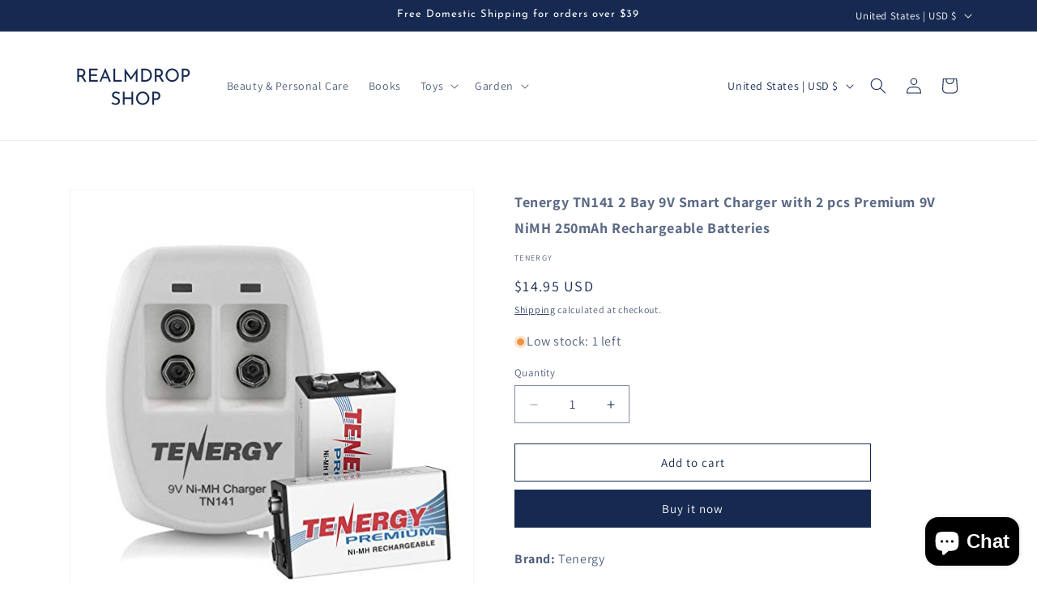

--- FILE ---
content_type: text/html; charset=utf-8
request_url: https://www.realmdrop.com/products/tenergy-tn141-2-bay-9v-smart-charger-with-2-pcs-premium-9v-nimh-250mah-rechargeable-batteries
body_size: 29690
content:
<!doctype html>
<html class="js" lang="en">
  <head>
    <meta charset="utf-8">
    <meta http-equiv="X-UA-Compatible" content="IE=edge">
    <meta name="viewport" content="width=device-width,initial-scale=1">
    <meta name="theme-color" content="">
    <link rel="canonical" href="https://www.realmdrop.com/products/tenergy-tn141-2-bay-9v-smart-charger-with-2-pcs-premium-9v-nimh-250mah-rechargeable-batteries"><link rel="icon" type="image/png" href="//www.realmdrop.com/cdn/shop/files/favicon-32x32.png?crop=center&height=32&v=1739557984&width=32"><link rel="preconnect" href="https://fonts.shopifycdn.com" crossorigin><title>
      Tenergy TN141 2 Bay 9V Smart Charger with 2 pcs Premium 9V NiMH 250mAh
 &ndash; Realmdrop Shop</title>

    
      <meta name="description" content=" UPC:844949022163 Brand: Tenergy Features: Tenergy TN141 9V charger is has 2 bays/ports and a foldable AC plug making it compact and easy for travel or transportation. Independent charging channels with independent LED lights to show when each battery is charging, complete, or inserted incorrectly Built-in technology: 5 hr safety timer," >
    

    

<meta property="og:site_name" content="Realmdrop Shop">
<meta property="og:url" content="https://www.realmdrop.com/products/tenergy-tn141-2-bay-9v-smart-charger-with-2-pcs-premium-9v-nimh-250mah-rechargeable-batteries">
<meta property="og:title" content="Tenergy TN141 2 Bay 9V Smart Charger with 2 pcs Premium 9V NiMH 250mAh">
<meta property="og:type" content="product">
<meta property="og:description" content="Brand: Tenergy Features: Tenergy TN141 9V charger is has 2 bays/ports and a foldable AC plug making it compact and easy for travel or transportation. Independent charging channels with independent LED lights to show when each battery is charging, complete, or inserted incorrectly Built-in technology: 5 hr safety timer,"><meta property="og:image" content="http://www.realmdrop.com/cdn/shop/products/41NTidrLRTL.jpg?v=1632951566">
  <meta property="og:image:secure_url" content="https://www.realmdrop.com/cdn/shop/products/41NTidrLRTL.jpg?v=1632951566">
  <meta property="og:image:width" content="500">
  <meta property="og:image:height" content="500"><meta property="og:price:amount" content="14.95">
  <meta property="og:price:currency" content="USD"><meta name="twitter:card" content="summary_large_image">
<meta name="twitter:title" content="Tenergy TN141 2 Bay 9V Smart Charger with 2 pcs Premium 9V NiMH 250mAh">
<meta name="twitter:description" content="Brand: Tenergy Features: Tenergy TN141 9V charger is has 2 bays/ports and a foldable AC plug making it compact and easy for travel or transportation. Independent charging channels with independent LED lights to show when each battery is charging, complete, or inserted incorrectly Built-in technology: 5 hr safety timer,">


    <script src="//www.realmdrop.com/cdn/shop/t/9/assets/constants.js?v=132983761750457495441727029218" defer="defer"></script>
    <script src="//www.realmdrop.com/cdn/shop/t/9/assets/pubsub.js?v=158357773527763999511727029220" defer="defer"></script>
    <script src="//www.realmdrop.com/cdn/shop/t/9/assets/global.js?v=88558128918567037191727029218" defer="defer"></script>
    <script src="//www.realmdrop.com/cdn/shop/t/9/assets/details-disclosure.js?v=13653116266235556501727029218" defer="defer"></script>
    <script src="//www.realmdrop.com/cdn/shop/t/9/assets/details-modal.js?v=25581673532751508451727029218" defer="defer"></script>
    <script src="//www.realmdrop.com/cdn/shop/t/9/assets/search-form.js?v=133129549252120666541727029220" defer="defer"></script><script src="//www.realmdrop.com/cdn/shop/t/9/assets/animations.js?v=88693664871331136111727029217" defer="defer"></script><script>window.performance && window.performance.mark && window.performance.mark('shopify.content_for_header.start');</script><meta name="facebook-domain-verification" content="xda32ebaxbsfyc3wtmpglhd64lgyhs">
<meta name="google-site-verification" content="_VtvLZtbbEaA9yqMYCc9eizF6ulunS4qAi9ojVQLGx8">
<meta name="facebook-domain-verification" content="gp8l1f927zw8w2t0gzdnx1ybri834l">
<meta name="facebook-domain-verification" content="6uofp684hwflo3t5fl5cv6m3git1qy">
<meta id="shopify-digital-wallet" name="shopify-digital-wallet" content="/59388690626/digital_wallets/dialog">
<meta name="shopify-checkout-api-token" content="cdf6212d0a9f6d08851cb6410c588ef0">
<meta id="in-context-paypal-metadata" data-shop-id="59388690626" data-venmo-supported="true" data-environment="production" data-locale="en_US" data-paypal-v4="true" data-currency="USD">
<link rel="alternate" type="application/json+oembed" href="https://www.realmdrop.com/products/tenergy-tn141-2-bay-9v-smart-charger-with-2-pcs-premium-9v-nimh-250mah-rechargeable-batteries.oembed">
<script async="async" src="/checkouts/internal/preloads.js?locale=en-US"></script>
<script id="shopify-features" type="application/json">{"accessToken":"cdf6212d0a9f6d08851cb6410c588ef0","betas":["rich-media-storefront-analytics"],"domain":"www.realmdrop.com","predictiveSearch":true,"shopId":59388690626,"locale":"en"}</script>
<script>var Shopify = Shopify || {};
Shopify.shop = "realmdrop.myshopify.com";
Shopify.locale = "en";
Shopify.currency = {"active":"USD","rate":"1.0"};
Shopify.country = "US";
Shopify.theme = {"name":"Realmdrop Theme 2.0","id":172196593949,"schema_name":"Dawn","schema_version":"15.1.0","theme_store_id":887,"role":"main"};
Shopify.theme.handle = "null";
Shopify.theme.style = {"id":null,"handle":null};
Shopify.cdnHost = "www.realmdrop.com/cdn";
Shopify.routes = Shopify.routes || {};
Shopify.routes.root = "/";</script>
<script type="module">!function(o){(o.Shopify=o.Shopify||{}).modules=!0}(window);</script>
<script>!function(o){function n(){var o=[];function n(){o.push(Array.prototype.slice.apply(arguments))}return n.q=o,n}var t=o.Shopify=o.Shopify||{};t.loadFeatures=n(),t.autoloadFeatures=n()}(window);</script>
<script id="shop-js-analytics" type="application/json">{"pageType":"product"}</script>
<script defer="defer" async type="module" src="//www.realmdrop.com/cdn/shopifycloud/shop-js/modules/v2/client.init-shop-cart-sync_CG-L-Qzi.en.esm.js"></script>
<script defer="defer" async type="module" src="//www.realmdrop.com/cdn/shopifycloud/shop-js/modules/v2/chunk.common_B8yXDTDb.esm.js"></script>
<script type="module">
  await import("//www.realmdrop.com/cdn/shopifycloud/shop-js/modules/v2/client.init-shop-cart-sync_CG-L-Qzi.en.esm.js");
await import("//www.realmdrop.com/cdn/shopifycloud/shop-js/modules/v2/chunk.common_B8yXDTDb.esm.js");

  window.Shopify.SignInWithShop?.initShopCartSync?.({"fedCMEnabled":true,"windoidEnabled":true});

</script>
<script>(function() {
  var isLoaded = false;
  function asyncLoad() {
    if (isLoaded) return;
    isLoaded = true;
    var urls = ["https:\/\/cdn.shopify.com\/s\/files\/1\/0593\/8869\/0626\/t\/4\/assets\/spreadrwidget.js?v=1646037568\u0026shop=realmdrop.myshopify.com","\/\/cdn.shopify.com\/proxy\/10c92f95dac91d06f95a7d14810ee8c40d857abb625babeaac5da979293be04b\/bingshoppingtool-t2app-prod.trafficmanager.net\/uet\/tracking_script?shop=realmdrop.myshopify.com\u0026sp-cache-control=cHVibGljLCBtYXgtYWdlPTkwMA","https:\/\/widgets.automizely.com\/pages\/v1\/pages.js?store_connection_id=752c35c960ed4c658120f450b58a0060\u0026mapped_org_id=1ed7d00b875244670c4e5aca2e29a8f6_v1\u0026shop=realmdrop.myshopify.com","https:\/\/cdn.hextom.com\/js\/freeshippingbar.js?shop=realmdrop.myshopify.com"];
    for (var i = 0; i < urls.length; i++) {
      var s = document.createElement('script');
      s.type = 'text/javascript';
      s.async = true;
      s.src = urls[i];
      var x = document.getElementsByTagName('script')[0];
      x.parentNode.insertBefore(s, x);
    }
  };
  if(window.attachEvent) {
    window.attachEvent('onload', asyncLoad);
  } else {
    window.addEventListener('load', asyncLoad, false);
  }
})();</script>
<script id="__st">var __st={"a":59388690626,"offset":-21600,"reqid":"7c029ee5-c621-440c-a8aa-85c1d57ee208-1767747250","pageurl":"www.realmdrop.com\/products\/tenergy-tn141-2-bay-9v-smart-charger-with-2-pcs-premium-9v-nimh-250mah-rechargeable-batteries","u":"d5d8131b08db","p":"product","rtyp":"product","rid":7025855267010};</script>
<script>window.ShopifyPaypalV4VisibilityTracking = true;</script>
<script id="captcha-bootstrap">!function(){'use strict';const t='contact',e='account',n='new_comment',o=[[t,t],['blogs',n],['comments',n],[t,'customer']],c=[[e,'customer_login'],[e,'guest_login'],[e,'recover_customer_password'],[e,'create_customer']],r=t=>t.map((([t,e])=>`form[action*='/${t}']:not([data-nocaptcha='true']) input[name='form_type'][value='${e}']`)).join(','),a=t=>()=>t?[...document.querySelectorAll(t)].map((t=>t.form)):[];function s(){const t=[...o],e=r(t);return a(e)}const i='password',u='form_key',d=['recaptcha-v3-token','g-recaptcha-response','h-captcha-response',i],f=()=>{try{return window.sessionStorage}catch{return}},m='__shopify_v',_=t=>t.elements[u];function p(t,e,n=!1){try{const o=window.sessionStorage,c=JSON.parse(o.getItem(e)),{data:r}=function(t){const{data:e,action:n}=t;return t[m]||n?{data:e,action:n}:{data:t,action:n}}(c);for(const[e,n]of Object.entries(r))t.elements[e]&&(t.elements[e].value=n);n&&o.removeItem(e)}catch(o){console.error('form repopulation failed',{error:o})}}const l='form_type',E='cptcha';function T(t){t.dataset[E]=!0}const w=window,h=w.document,L='Shopify',v='ce_forms',y='captcha';let A=!1;((t,e)=>{const n=(g='f06e6c50-85a8-45c8-87d0-21a2b65856fe',I='https://cdn.shopify.com/shopifycloud/storefront-forms-hcaptcha/ce_storefront_forms_captcha_hcaptcha.v1.5.2.iife.js',D={infoText:'Protected by hCaptcha',privacyText:'Privacy',termsText:'Terms'},(t,e,n)=>{const o=w[L][v],c=o.bindForm;if(c)return c(t,g,e,D).then(n);var r;o.q.push([[t,g,e,D],n]),r=I,A||(h.body.append(Object.assign(h.createElement('script'),{id:'captcha-provider',async:!0,src:r})),A=!0)});var g,I,D;w[L]=w[L]||{},w[L][v]=w[L][v]||{},w[L][v].q=[],w[L][y]=w[L][y]||{},w[L][y].protect=function(t,e){n(t,void 0,e),T(t)},Object.freeze(w[L][y]),function(t,e,n,w,h,L){const[v,y,A,g]=function(t,e,n){const i=e?o:[],u=t?c:[],d=[...i,...u],f=r(d),m=r(i),_=r(d.filter((([t,e])=>n.includes(e))));return[a(f),a(m),a(_),s()]}(w,h,L),I=t=>{const e=t.target;return e instanceof HTMLFormElement?e:e&&e.form},D=t=>v().includes(t);t.addEventListener('submit',(t=>{const e=I(t);if(!e)return;const n=D(e)&&!e.dataset.hcaptchaBound&&!e.dataset.recaptchaBound,o=_(e),c=g().includes(e)&&(!o||!o.value);(n||c)&&t.preventDefault(),c&&!n&&(function(t){try{if(!f())return;!function(t){const e=f();if(!e)return;const n=_(t);if(!n)return;const o=n.value;o&&e.removeItem(o)}(t);const e=Array.from(Array(32),(()=>Math.random().toString(36)[2])).join('');!function(t,e){_(t)||t.append(Object.assign(document.createElement('input'),{type:'hidden',name:u})),t.elements[u].value=e}(t,e),function(t,e){const n=f();if(!n)return;const o=[...t.querySelectorAll(`input[type='${i}']`)].map((({name:t})=>t)),c=[...d,...o],r={};for(const[a,s]of new FormData(t).entries())c.includes(a)||(r[a]=s);n.setItem(e,JSON.stringify({[m]:1,action:t.action,data:r}))}(t,e)}catch(e){console.error('failed to persist form',e)}}(e),e.submit())}));const S=(t,e)=>{t&&!t.dataset[E]&&(n(t,e.some((e=>e===t))),T(t))};for(const o of['focusin','change'])t.addEventListener(o,(t=>{const e=I(t);D(e)&&S(e,y())}));const B=e.get('form_key'),M=e.get(l),P=B&&M;t.addEventListener('DOMContentLoaded',(()=>{const t=y();if(P)for(const e of t)e.elements[l].value===M&&p(e,B);[...new Set([...A(),...v().filter((t=>'true'===t.dataset.shopifyCaptcha))])].forEach((e=>S(e,t)))}))}(h,new URLSearchParams(w.location.search),n,t,e,['guest_login'])})(!0,!0)}();</script>
<script integrity="sha256-4kQ18oKyAcykRKYeNunJcIwy7WH5gtpwJnB7kiuLZ1E=" data-source-attribution="shopify.loadfeatures" defer="defer" src="//www.realmdrop.com/cdn/shopifycloud/storefront/assets/storefront/load_feature-a0a9edcb.js" crossorigin="anonymous"></script>
<script data-source-attribution="shopify.dynamic_checkout.dynamic.init">var Shopify=Shopify||{};Shopify.PaymentButton=Shopify.PaymentButton||{isStorefrontPortableWallets:!0,init:function(){window.Shopify.PaymentButton.init=function(){};var t=document.createElement("script");t.src="https://www.realmdrop.com/cdn/shopifycloud/portable-wallets/latest/portable-wallets.en.js",t.type="module",document.head.appendChild(t)}};
</script>
<script data-source-attribution="shopify.dynamic_checkout.buyer_consent">
  function portableWalletsHideBuyerConsent(e){var t=document.getElementById("shopify-buyer-consent"),n=document.getElementById("shopify-subscription-policy-button");t&&n&&(t.classList.add("hidden"),t.setAttribute("aria-hidden","true"),n.removeEventListener("click",e))}function portableWalletsShowBuyerConsent(e){var t=document.getElementById("shopify-buyer-consent"),n=document.getElementById("shopify-subscription-policy-button");t&&n&&(t.classList.remove("hidden"),t.removeAttribute("aria-hidden"),n.addEventListener("click",e))}window.Shopify?.PaymentButton&&(window.Shopify.PaymentButton.hideBuyerConsent=portableWalletsHideBuyerConsent,window.Shopify.PaymentButton.showBuyerConsent=portableWalletsShowBuyerConsent);
</script>
<script>
  function portableWalletsCleanup(e){e&&e.src&&console.error("Failed to load portable wallets script "+e.src);var t=document.querySelectorAll("shopify-accelerated-checkout .shopify-payment-button__skeleton, shopify-accelerated-checkout-cart .wallet-cart-button__skeleton"),e=document.getElementById("shopify-buyer-consent");for(let e=0;e<t.length;e++)t[e].remove();e&&e.remove()}function portableWalletsNotLoadedAsModule(e){e instanceof ErrorEvent&&"string"==typeof e.message&&e.message.includes("import.meta")&&"string"==typeof e.filename&&e.filename.includes("portable-wallets")&&(window.removeEventListener("error",portableWalletsNotLoadedAsModule),window.Shopify.PaymentButton.failedToLoad=e,"loading"===document.readyState?document.addEventListener("DOMContentLoaded",window.Shopify.PaymentButton.init):window.Shopify.PaymentButton.init())}window.addEventListener("error",portableWalletsNotLoadedAsModule);
</script>

<script type="module" src="https://www.realmdrop.com/cdn/shopifycloud/portable-wallets/latest/portable-wallets.en.js" onError="portableWalletsCleanup(this)" crossorigin="anonymous"></script>
<script nomodule>
  document.addEventListener("DOMContentLoaded", portableWalletsCleanup);
</script>

<link id="shopify-accelerated-checkout-styles" rel="stylesheet" media="screen" href="https://www.realmdrop.com/cdn/shopifycloud/portable-wallets/latest/accelerated-checkout-backwards-compat.css" crossorigin="anonymous">
<style id="shopify-accelerated-checkout-cart">
        #shopify-buyer-consent {
  margin-top: 1em;
  display: inline-block;
  width: 100%;
}

#shopify-buyer-consent.hidden {
  display: none;
}

#shopify-subscription-policy-button {
  background: none;
  border: none;
  padding: 0;
  text-decoration: underline;
  font-size: inherit;
  cursor: pointer;
}

#shopify-subscription-policy-button::before {
  box-shadow: none;
}

      </style>
<script id="sections-script" data-sections="header" defer="defer" src="//www.realmdrop.com/cdn/shop/t/9/compiled_assets/scripts.js?3845"></script>
<script>window.performance && window.performance.mark && window.performance.mark('shopify.content_for_header.end');</script>


    <style data-shopify>
      @font-face {
  font-family: Assistant;
  font-weight: 400;
  font-style: normal;
  font-display: swap;
  src: url("//www.realmdrop.com/cdn/fonts/assistant/assistant_n4.9120912a469cad1cc292572851508ca49d12e768.woff2") format("woff2"),
       url("//www.realmdrop.com/cdn/fonts/assistant/assistant_n4.6e9875ce64e0fefcd3f4446b7ec9036b3ddd2985.woff") format("woff");
}

      @font-face {
  font-family: Assistant;
  font-weight: 700;
  font-style: normal;
  font-display: swap;
  src: url("//www.realmdrop.com/cdn/fonts/assistant/assistant_n7.bf44452348ec8b8efa3aa3068825305886b1c83c.woff2") format("woff2"),
       url("//www.realmdrop.com/cdn/fonts/assistant/assistant_n7.0c887fee83f6b3bda822f1150b912c72da0f7b64.woff") format("woff");
}

      
      
      @font-face {
  font-family: "Josefin Sans";
  font-weight: 400;
  font-style: normal;
  font-display: swap;
  src: url("//www.realmdrop.com/cdn/fonts/josefin_sans/josefinsans_n4.70f7efd699799949e6d9f99bc20843a2c86a2e0f.woff2") format("woff2"),
       url("//www.realmdrop.com/cdn/fonts/josefin_sans/josefinsans_n4.35d308a1bdf56e5556bc2ac79702c721e4e2e983.woff") format("woff");
}


      
        :root,
        .color-scheme-1 {
          --color-background: 255,255,255;
        
          --gradient-background: #ffffff;
        

        

        --color-foreground: 22,41,80;
        --color-background-contrast: 191,191,191;
        --color-shadow: 18,18,18;
        --color-button: 22,41,80;
        --color-button-text: 255,255,255;
        --color-secondary-button: 255,255,255;
        --color-secondary-button-text: 22,41,80;
        --color-link: 22,41,80;
        --color-badge-foreground: 22,41,80;
        --color-badge-background: 255,255,255;
        --color-badge-border: 22,41,80;
        --payment-terms-background-color: rgb(255 255 255);
      }
      
        
        .color-scheme-2 {
          --color-background: 243,243,243;
        
          --gradient-background: #f3f3f3;
        

        

        --color-foreground: 18,18,18;
        --color-background-contrast: 179,179,179;
        --color-shadow: 18,18,18;
        --color-button: 18,18,18;
        --color-button-text: 243,243,243;
        --color-secondary-button: 243,243,243;
        --color-secondary-button-text: 18,18,18;
        --color-link: 18,18,18;
        --color-badge-foreground: 18,18,18;
        --color-badge-background: 243,243,243;
        --color-badge-border: 18,18,18;
        --payment-terms-background-color: rgb(243 243 243);
      }
      
        
        .color-scheme-3 {
          --color-background: 22,41,80;
        
          --gradient-background: #162950;
        

        

        --color-foreground: 255,255,255;
        --color-background-contrast: 28,51,100;
        --color-shadow: 18,18,18;
        --color-button: 255,255,255;
        --color-button-text: 0,0,0;
        --color-secondary-button: 22,41,80;
        --color-secondary-button-text: 255,255,255;
        --color-link: 255,255,255;
        --color-badge-foreground: 255,255,255;
        --color-badge-background: 22,41,80;
        --color-badge-border: 255,255,255;
        --payment-terms-background-color: rgb(22 41 80);
      }
      
        
        .color-scheme-4 {
          --color-background: 18,18,18;
        
          --gradient-background: #121212;
        

        

        --color-foreground: 255,255,255;
        --color-background-contrast: 146,146,146;
        --color-shadow: 18,18,18;
        --color-button: 255,255,255;
        --color-button-text: 18,18,18;
        --color-secondary-button: 18,18,18;
        --color-secondary-button-text: 255,255,255;
        --color-link: 255,255,255;
        --color-badge-foreground: 255,255,255;
        --color-badge-background: 18,18,18;
        --color-badge-border: 255,255,255;
        --payment-terms-background-color: rgb(18 18 18);
      }
      
        
        .color-scheme-5 {
          --color-background: 51,79,180;
        
          --gradient-background: #334fb4;
        

        

        --color-foreground: 255,255,255;
        --color-background-contrast: 23,35,81;
        --color-shadow: 18,18,18;
        --color-button: 255,255,255;
        --color-button-text: 51,79,180;
        --color-secondary-button: 51,79,180;
        --color-secondary-button-text: 255,255,255;
        --color-link: 255,255,255;
        --color-badge-foreground: 255,255,255;
        --color-badge-background: 51,79,180;
        --color-badge-border: 255,255,255;
        --payment-terms-background-color: rgb(51 79 180);
      }
      

      body, .color-scheme-1, .color-scheme-2, .color-scheme-3, .color-scheme-4, .color-scheme-5 {
        color: rgba(var(--color-foreground), 0.75);
        background-color: rgb(var(--color-background));
      }

      :root {
        --font-body-family: Assistant, sans-serif;
        --font-body-style: normal;
        --font-body-weight: 400;
        --font-body-weight-bold: 700;

        --font-heading-family: "Josefin Sans", sans-serif;
        --font-heading-style: normal;
        --font-heading-weight: 400;

        --font-body-scale: 1.0;
        --font-heading-scale: 1.0;

        --media-padding: px;
        --media-border-opacity: 0.05;
        --media-border-width: 1px;
        --media-radius: 0px;
        --media-shadow-opacity: 0.0;
        --media-shadow-horizontal-offset: 0px;
        --media-shadow-vertical-offset: 4px;
        --media-shadow-blur-radius: 5px;
        --media-shadow-visible: 0;

        --page-width: 120rem;
        --page-width-margin: 0rem;

        --product-card-image-padding: 0.0rem;
        --product-card-corner-radius: 0.0rem;
        --product-card-text-alignment: left;
        --product-card-border-width: 0.0rem;
        --product-card-border-opacity: 0.1;
        --product-card-shadow-opacity: 0.0;
        --product-card-shadow-visible: 0;
        --product-card-shadow-horizontal-offset: 0.0rem;
        --product-card-shadow-vertical-offset: 0.4rem;
        --product-card-shadow-blur-radius: 0.5rem;

        --collection-card-image-padding: 0.0rem;
        --collection-card-corner-radius: 0.0rem;
        --collection-card-text-alignment: left;
        --collection-card-border-width: 0.0rem;
        --collection-card-border-opacity: 0.1;
        --collection-card-shadow-opacity: 0.0;
        --collection-card-shadow-visible: 0;
        --collection-card-shadow-horizontal-offset: 0.0rem;
        --collection-card-shadow-vertical-offset: 0.4rem;
        --collection-card-shadow-blur-radius: 0.5rem;

        --blog-card-image-padding: 0.0rem;
        --blog-card-corner-radius: 0.0rem;
        --blog-card-text-alignment: left;
        --blog-card-border-width: 0.0rem;
        --blog-card-border-opacity: 0.1;
        --blog-card-shadow-opacity: 0.0;
        --blog-card-shadow-visible: 0;
        --blog-card-shadow-horizontal-offset: 0.0rem;
        --blog-card-shadow-vertical-offset: 0.4rem;
        --blog-card-shadow-blur-radius: 0.5rem;

        --badge-corner-radius: 4.0rem;

        --popup-border-width: 1px;
        --popup-border-opacity: 0.1;
        --popup-corner-radius: 0px;
        --popup-shadow-opacity: 0.05;
        --popup-shadow-horizontal-offset: 0px;
        --popup-shadow-vertical-offset: 4px;
        --popup-shadow-blur-radius: 5px;

        --drawer-border-width: 1px;
        --drawer-border-opacity: 0.1;
        --drawer-shadow-opacity: 0.0;
        --drawer-shadow-horizontal-offset: 0px;
        --drawer-shadow-vertical-offset: 4px;
        --drawer-shadow-blur-radius: 5px;

        --spacing-sections-desktop: 4px;
        --spacing-sections-mobile: 4px;

        --grid-desktop-vertical-spacing: 8px;
        --grid-desktop-horizontal-spacing: 8px;
        --grid-mobile-vertical-spacing: 4px;
        --grid-mobile-horizontal-spacing: 4px;

        --text-boxes-border-opacity: 0.1;
        --text-boxes-border-width: 0px;
        --text-boxes-radius: 0px;
        --text-boxes-shadow-opacity: 0.0;
        --text-boxes-shadow-visible: 0;
        --text-boxes-shadow-horizontal-offset: 0px;
        --text-boxes-shadow-vertical-offset: 4px;
        --text-boxes-shadow-blur-radius: 5px;

        --buttons-radius: 0px;
        --buttons-radius-outset: 0px;
        --buttons-border-width: 1px;
        --buttons-border-opacity: 1.0;
        --buttons-shadow-opacity: 0.0;
        --buttons-shadow-visible: 0;
        --buttons-shadow-horizontal-offset: 0px;
        --buttons-shadow-vertical-offset: 4px;
        --buttons-shadow-blur-radius: 5px;
        --buttons-border-offset: 0px;

        --inputs-radius: 0px;
        --inputs-border-width: 1px;
        --inputs-border-opacity: 0.55;
        --inputs-shadow-opacity: 0.0;
        --inputs-shadow-horizontal-offset: 0px;
        --inputs-margin-offset: 0px;
        --inputs-shadow-vertical-offset: 4px;
        --inputs-shadow-blur-radius: 5px;
        --inputs-radius-outset: 0px;

        --variant-pills-radius: 40px;
        --variant-pills-border-width: 1px;
        --variant-pills-border-opacity: 0.55;
        --variant-pills-shadow-opacity: 0.0;
        --variant-pills-shadow-horizontal-offset: 0px;
        --variant-pills-shadow-vertical-offset: 4px;
        --variant-pills-shadow-blur-radius: 5px;
      }

      *,
      *::before,
      *::after {
        box-sizing: inherit;
      }

      html {
        box-sizing: border-box;
        font-size: calc(var(--font-body-scale) * 62.5%);
        height: 100%;
      }

      body {
        display: grid;
        grid-template-rows: auto auto 1fr auto;
        grid-template-columns: 100%;
        min-height: 100%;
        margin: 0;
        font-size: 1.5rem;
        letter-spacing: 0.06rem;
        line-height: calc(1 + 0.8 / var(--font-body-scale));
        font-family: var(--font-body-family);
        font-style: var(--font-body-style);
        font-weight: var(--font-body-weight);
      }

      @media screen and (min-width: 750px) {
        body {
          font-size: 1.6rem;
        }
      }
    </style>

    <link href="//www.realmdrop.com/cdn/shop/t/9/assets/base.css?v=94266557971103095941727029217" rel="stylesheet" type="text/css" media="all" />
    <link rel="stylesheet" href="//www.realmdrop.com/cdn/shop/t/9/assets/component-cart-items.css?v=123238115697927560811727029217" media="print" onload="this.media='all'"><link href="//www.realmdrop.com/cdn/shop/t/9/assets/component-cart-drawer.css?v=112801333748515159671727029217" rel="stylesheet" type="text/css" media="all" />
      <link href="//www.realmdrop.com/cdn/shop/t/9/assets/component-cart.css?v=165982380921400067651727029217" rel="stylesheet" type="text/css" media="all" />
      <link href="//www.realmdrop.com/cdn/shop/t/9/assets/component-totals.css?v=15906652033866631521727029218" rel="stylesheet" type="text/css" media="all" />
      <link href="//www.realmdrop.com/cdn/shop/t/9/assets/component-price.css?v=70172745017360139101727029218" rel="stylesheet" type="text/css" media="all" />
      <link href="//www.realmdrop.com/cdn/shop/t/9/assets/component-discounts.css?v=152760482443307489271727029217" rel="stylesheet" type="text/css" media="all" />

      <link rel="preload" as="font" href="//www.realmdrop.com/cdn/fonts/assistant/assistant_n4.9120912a469cad1cc292572851508ca49d12e768.woff2" type="font/woff2" crossorigin>
      

      <link rel="preload" as="font" href="//www.realmdrop.com/cdn/fonts/josefin_sans/josefinsans_n4.70f7efd699799949e6d9f99bc20843a2c86a2e0f.woff2" type="font/woff2" crossorigin>
      
<link href="//www.realmdrop.com/cdn/shop/t/9/assets/component-localization-form.css?v=86199867289619414191727029217" rel="stylesheet" type="text/css" media="all" />
      <script src="//www.realmdrop.com/cdn/shop/t/9/assets/localization-form.js?v=144176611646395275351727029220" defer="defer"></script><link
        rel="stylesheet"
        href="//www.realmdrop.com/cdn/shop/t/9/assets/component-predictive-search.css?v=118923337488134913561727029218"
        media="print"
        onload="this.media='all'"
      ><script>
      if (Shopify.designMode) {
        document.documentElement.classList.add('shopify-design-mode');
      }
    </script>
  <script src="https://cdn.shopify.com/extensions/019b9479-6140-7ff8-9eff-e4ba22900d28/free-shipping-bar-115/assets/freeshippingbar.js" type="text/javascript" defer="defer"></script>
<script src="https://cdn.shopify.com/extensions/7bc9bb47-adfa-4267-963e-cadee5096caf/inbox-1252/assets/inbox-chat-loader.js" type="text/javascript" defer="defer"></script>
<link href="https://monorail-edge.shopifysvc.com" rel="dns-prefetch">
<script>(function(){if ("sendBeacon" in navigator && "performance" in window) {try {var session_token_from_headers = performance.getEntriesByType('navigation')[0].serverTiming.find(x => x.name == '_s').description;} catch {var session_token_from_headers = undefined;}var session_cookie_matches = document.cookie.match(/_shopify_s=([^;]*)/);var session_token_from_cookie = session_cookie_matches && session_cookie_matches.length === 2 ? session_cookie_matches[1] : "";var session_token = session_token_from_headers || session_token_from_cookie || "";function handle_abandonment_event(e) {var entries = performance.getEntries().filter(function(entry) {return /monorail-edge.shopifysvc.com/.test(entry.name);});if (!window.abandonment_tracked && entries.length === 0) {window.abandonment_tracked = true;var currentMs = Date.now();var navigation_start = performance.timing.navigationStart;var payload = {shop_id: 59388690626,url: window.location.href,navigation_start,duration: currentMs - navigation_start,session_token,page_type: "product"};window.navigator.sendBeacon("https://monorail-edge.shopifysvc.com/v1/produce", JSON.stringify({schema_id: "online_store_buyer_site_abandonment/1.1",payload: payload,metadata: {event_created_at_ms: currentMs,event_sent_at_ms: currentMs}}));}}window.addEventListener('pagehide', handle_abandonment_event);}}());</script>
<script id="web-pixels-manager-setup">(function e(e,d,r,n,o){if(void 0===o&&(o={}),!Boolean(null===(a=null===(i=window.Shopify)||void 0===i?void 0:i.analytics)||void 0===a?void 0:a.replayQueue)){var i,a;window.Shopify=window.Shopify||{};var t=window.Shopify;t.analytics=t.analytics||{};var s=t.analytics;s.replayQueue=[],s.publish=function(e,d,r){return s.replayQueue.push([e,d,r]),!0};try{self.performance.mark("wpm:start")}catch(e){}var l=function(){var e={modern:/Edge?\/(1{2}[4-9]|1[2-9]\d|[2-9]\d{2}|\d{4,})\.\d+(\.\d+|)|Firefox\/(1{2}[4-9]|1[2-9]\d|[2-9]\d{2}|\d{4,})\.\d+(\.\d+|)|Chrom(ium|e)\/(9{2}|\d{3,})\.\d+(\.\d+|)|(Maci|X1{2}).+ Version\/(15\.\d+|(1[6-9]|[2-9]\d|\d{3,})\.\d+)([,.]\d+|)( \(\w+\)|)( Mobile\/\w+|) Safari\/|Chrome.+OPR\/(9{2}|\d{3,})\.\d+\.\d+|(CPU[ +]OS|iPhone[ +]OS|CPU[ +]iPhone|CPU IPhone OS|CPU iPad OS)[ +]+(15[._]\d+|(1[6-9]|[2-9]\d|\d{3,})[._]\d+)([._]\d+|)|Android:?[ /-](13[3-9]|1[4-9]\d|[2-9]\d{2}|\d{4,})(\.\d+|)(\.\d+|)|Android.+Firefox\/(13[5-9]|1[4-9]\d|[2-9]\d{2}|\d{4,})\.\d+(\.\d+|)|Android.+Chrom(ium|e)\/(13[3-9]|1[4-9]\d|[2-9]\d{2}|\d{4,})\.\d+(\.\d+|)|SamsungBrowser\/([2-9]\d|\d{3,})\.\d+/,legacy:/Edge?\/(1[6-9]|[2-9]\d|\d{3,})\.\d+(\.\d+|)|Firefox\/(5[4-9]|[6-9]\d|\d{3,})\.\d+(\.\d+|)|Chrom(ium|e)\/(5[1-9]|[6-9]\d|\d{3,})\.\d+(\.\d+|)([\d.]+$|.*Safari\/(?![\d.]+ Edge\/[\d.]+$))|(Maci|X1{2}).+ Version\/(10\.\d+|(1[1-9]|[2-9]\d|\d{3,})\.\d+)([,.]\d+|)( \(\w+\)|)( Mobile\/\w+|) Safari\/|Chrome.+OPR\/(3[89]|[4-9]\d|\d{3,})\.\d+\.\d+|(CPU[ +]OS|iPhone[ +]OS|CPU[ +]iPhone|CPU IPhone OS|CPU iPad OS)[ +]+(10[._]\d+|(1[1-9]|[2-9]\d|\d{3,})[._]\d+)([._]\d+|)|Android:?[ /-](13[3-9]|1[4-9]\d|[2-9]\d{2}|\d{4,})(\.\d+|)(\.\d+|)|Mobile Safari.+OPR\/([89]\d|\d{3,})\.\d+\.\d+|Android.+Firefox\/(13[5-9]|1[4-9]\d|[2-9]\d{2}|\d{4,})\.\d+(\.\d+|)|Android.+Chrom(ium|e)\/(13[3-9]|1[4-9]\d|[2-9]\d{2}|\d{4,})\.\d+(\.\d+|)|Android.+(UC? ?Browser|UCWEB|U3)[ /]?(15\.([5-9]|\d{2,})|(1[6-9]|[2-9]\d|\d{3,})\.\d+)\.\d+|SamsungBrowser\/(5\.\d+|([6-9]|\d{2,})\.\d+)|Android.+MQ{2}Browser\/(14(\.(9|\d{2,})|)|(1[5-9]|[2-9]\d|\d{3,})(\.\d+|))(\.\d+|)|K[Aa][Ii]OS\/(3\.\d+|([4-9]|\d{2,})\.\d+)(\.\d+|)/},d=e.modern,r=e.legacy,n=navigator.userAgent;return n.match(d)?"modern":n.match(r)?"legacy":"unknown"}(),u="modern"===l?"modern":"legacy",c=(null!=n?n:{modern:"",legacy:""})[u],f=function(e){return[e.baseUrl,"/wpm","/b",e.hashVersion,"modern"===e.buildTarget?"m":"l",".js"].join("")}({baseUrl:d,hashVersion:r,buildTarget:u}),m=function(e){var d=e.version,r=e.bundleTarget,n=e.surface,o=e.pageUrl,i=e.monorailEndpoint;return{emit:function(e){var a=e.status,t=e.errorMsg,s=(new Date).getTime(),l=JSON.stringify({metadata:{event_sent_at_ms:s},events:[{schema_id:"web_pixels_manager_load/3.1",payload:{version:d,bundle_target:r,page_url:o,status:a,surface:n,error_msg:t},metadata:{event_created_at_ms:s}}]});if(!i)return console&&console.warn&&console.warn("[Web Pixels Manager] No Monorail endpoint provided, skipping logging."),!1;try{return self.navigator.sendBeacon.bind(self.navigator)(i,l)}catch(e){}var u=new XMLHttpRequest;try{return u.open("POST",i,!0),u.setRequestHeader("Content-Type","text/plain"),u.send(l),!0}catch(e){return console&&console.warn&&console.warn("[Web Pixels Manager] Got an unhandled error while logging to Monorail."),!1}}}}({version:r,bundleTarget:l,surface:e.surface,pageUrl:self.location.href,monorailEndpoint:e.monorailEndpoint});try{o.browserTarget=l,function(e){var d=e.src,r=e.async,n=void 0===r||r,o=e.onload,i=e.onerror,a=e.sri,t=e.scriptDataAttributes,s=void 0===t?{}:t,l=document.createElement("script"),u=document.querySelector("head"),c=document.querySelector("body");if(l.async=n,l.src=d,a&&(l.integrity=a,l.crossOrigin="anonymous"),s)for(var f in s)if(Object.prototype.hasOwnProperty.call(s,f))try{l.dataset[f]=s[f]}catch(e){}if(o&&l.addEventListener("load",o),i&&l.addEventListener("error",i),u)u.appendChild(l);else{if(!c)throw new Error("Did not find a head or body element to append the script");c.appendChild(l)}}({src:f,async:!0,onload:function(){if(!function(){var e,d;return Boolean(null===(d=null===(e=window.Shopify)||void 0===e?void 0:e.analytics)||void 0===d?void 0:d.initialized)}()){var d=window.webPixelsManager.init(e)||void 0;if(d){var r=window.Shopify.analytics;r.replayQueue.forEach((function(e){var r=e[0],n=e[1],o=e[2];d.publishCustomEvent(r,n,o)})),r.replayQueue=[],r.publish=d.publishCustomEvent,r.visitor=d.visitor,r.initialized=!0}}},onerror:function(){return m.emit({status:"failed",errorMsg:"".concat(f," has failed to load")})},sri:function(e){var d=/^sha384-[A-Za-z0-9+/=]+$/;return"string"==typeof e&&d.test(e)}(c)?c:"",scriptDataAttributes:o}),m.emit({status:"loading"})}catch(e){m.emit({status:"failed",errorMsg:(null==e?void 0:e.message)||"Unknown error"})}}})({shopId: 59388690626,storefrontBaseUrl: "https://www.realmdrop.com",extensionsBaseUrl: "https://extensions.shopifycdn.com/cdn/shopifycloud/web-pixels-manager",monorailEndpoint: "https://monorail-edge.shopifysvc.com/unstable/produce_batch",surface: "storefront-renderer",enabledBetaFlags: ["2dca8a86","a0d5f9d2"],webPixelsConfigList: [{"id":"2204336413","configuration":"{\"accountID\":\"realmdrop\"}","eventPayloadVersion":"v1","runtimeContext":"STRICT","scriptVersion":"895ccb0efac293a41aa3d787a113a969","type":"APP","apiClientId":12388204545,"privacyPurposes":["ANALYTICS","MARKETING","SALE_OF_DATA"],"dataSharingAdjustments":{"protectedCustomerApprovalScopes":["read_customer_email","read_customer_name","read_customer_personal_data","read_customer_phone"]}},{"id":"2054095133","configuration":"{\"ti\":\"138002073\",\"endpoint\":\"https:\/\/bat.bing.com\/action\/0\"}","eventPayloadVersion":"v1","runtimeContext":"STRICT","scriptVersion":"5ee93563fe31b11d2d65e2f09a5229dc","type":"APP","apiClientId":2997493,"privacyPurposes":["ANALYTICS","MARKETING","SALE_OF_DATA"],"dataSharingAdjustments":{"protectedCustomerApprovalScopes":["read_customer_personal_data"]}},{"id":"842924317","configuration":"{\"config\":\"{\\\"google_tag_ids\\\":[\\\"G-J8018M6N3Q\\\",\\\"AW-10802838553\\\",\\\"GT-MK464C4\\\",\\\"G-9FWPJMYKQ7\\\"],\\\"target_country\\\":\\\"US\\\",\\\"gtag_events\\\":[{\\\"type\\\":\\\"search\\\",\\\"action_label\\\":[\\\"G-J8018M6N3Q\\\",\\\"AW-10802838553\\\/ljkBCMPntYEDEJn4mJ8o\\\",\\\"G-9FWPJMYKQ7\\\"]},{\\\"type\\\":\\\"begin_checkout\\\",\\\"action_label\\\":[\\\"G-J8018M6N3Q\\\",\\\"AW-10802838553\\\/cP6uCMDntYEDEJn4mJ8o\\\",\\\"G-9FWPJMYKQ7\\\"]},{\\\"type\\\":\\\"view_item\\\",\\\"action_label\\\":[\\\"G-J8018M6N3Q\\\",\\\"AW-10802838553\\\/RlnICLrntYEDEJn4mJ8o\\\",\\\"MC-9J3Z5NYT0S\\\",\\\"G-9FWPJMYKQ7\\\"]},{\\\"type\\\":\\\"purchase\\\",\\\"action_label\\\":[\\\"G-J8018M6N3Q\\\",\\\"AW-10802838553\\\/R9_GCLfntYEDEJn4mJ8o\\\",\\\"MC-9J3Z5NYT0S\\\",\\\"G-9FWPJMYKQ7\\\"]},{\\\"type\\\":\\\"page_view\\\",\\\"action_label\\\":[\\\"G-J8018M6N3Q\\\",\\\"AW-10802838553\\\/YQ6ICLTntYEDEJn4mJ8o\\\",\\\"MC-9J3Z5NYT0S\\\",\\\"G-9FWPJMYKQ7\\\"]},{\\\"type\\\":\\\"add_payment_info\\\",\\\"action_label\\\":[\\\"G-J8018M6N3Q\\\",\\\"AW-10802838553\\\/LjSbCMbntYEDEJn4mJ8o\\\",\\\"G-9FWPJMYKQ7\\\"]},{\\\"type\\\":\\\"add_to_cart\\\",\\\"action_label\\\":[\\\"G-J8018M6N3Q\\\",\\\"AW-10802838553\\\/RmaACL3ntYEDEJn4mJ8o\\\",\\\"G-9FWPJMYKQ7\\\"]}],\\\"enable_monitoring_mode\\\":false}\"}","eventPayloadVersion":"v1","runtimeContext":"OPEN","scriptVersion":"b2a88bafab3e21179ed38636efcd8a93","type":"APP","apiClientId":1780363,"privacyPurposes":[],"dataSharingAdjustments":{"protectedCustomerApprovalScopes":["read_customer_address","read_customer_email","read_customer_name","read_customer_personal_data","read_customer_phone"]}},{"id":"327713053","configuration":"{\"pixel_id\":\"318619236683619\",\"pixel_type\":\"facebook_pixel\",\"metaapp_system_user_token\":\"-\"}","eventPayloadVersion":"v1","runtimeContext":"OPEN","scriptVersion":"ca16bc87fe92b6042fbaa3acc2fbdaa6","type":"APP","apiClientId":2329312,"privacyPurposes":["ANALYTICS","MARKETING","SALE_OF_DATA"],"dataSharingAdjustments":{"protectedCustomerApprovalScopes":["read_customer_address","read_customer_email","read_customer_name","read_customer_personal_data","read_customer_phone"]}},{"id":"207847709","configuration":"{\"tagID\":\"2612740687398\"}","eventPayloadVersion":"v1","runtimeContext":"STRICT","scriptVersion":"18031546ee651571ed29edbe71a3550b","type":"APP","apiClientId":3009811,"privacyPurposes":["ANALYTICS","MARKETING","SALE_OF_DATA"],"dataSharingAdjustments":{"protectedCustomerApprovalScopes":["read_customer_address","read_customer_email","read_customer_name","read_customer_personal_data","read_customer_phone"]}},{"id":"32866589","configuration":"{\"myshopifyDomain\":\"realmdrop.myshopify.com\"}","eventPayloadVersion":"v1","runtimeContext":"STRICT","scriptVersion":"23b97d18e2aa74363140dc29c9284e87","type":"APP","apiClientId":2775569,"privacyPurposes":["ANALYTICS","MARKETING","SALE_OF_DATA"],"dataSharingAdjustments":{"protectedCustomerApprovalScopes":["read_customer_address","read_customer_email","read_customer_name","read_customer_phone","read_customer_personal_data"]}},{"id":"148930845","eventPayloadVersion":"v1","runtimeContext":"LAX","scriptVersion":"1","type":"CUSTOM","privacyPurposes":["ANALYTICS"],"name":"Google Analytics tag (migrated)"},{"id":"shopify-app-pixel","configuration":"{}","eventPayloadVersion":"v1","runtimeContext":"STRICT","scriptVersion":"0450","apiClientId":"shopify-pixel","type":"APP","privacyPurposes":["ANALYTICS","MARKETING"]},{"id":"shopify-custom-pixel","eventPayloadVersion":"v1","runtimeContext":"LAX","scriptVersion":"0450","apiClientId":"shopify-pixel","type":"CUSTOM","privacyPurposes":["ANALYTICS","MARKETING"]}],isMerchantRequest: false,initData: {"shop":{"name":"Realmdrop Shop","paymentSettings":{"currencyCode":"USD"},"myshopifyDomain":"realmdrop.myshopify.com","countryCode":"US","storefrontUrl":"https:\/\/www.realmdrop.com"},"customer":null,"cart":null,"checkout":null,"productVariants":[{"price":{"amount":14.95,"currencyCode":"USD"},"product":{"title":"Tenergy TN141 2 Bay 9V Smart Charger with 2 pcs Premium 9V NiMH 250mAh Rechargeable Batteries","vendor":"Tenergy","id":"7025855267010","untranslatedTitle":"Tenergy TN141 2 Bay 9V Smart Charger with 2 pcs Premium 9V NiMH 250mAh Rechargeable Batteries","url":"\/products\/tenergy-tn141-2-bay-9v-smart-charger-with-2-pcs-premium-9v-nimh-250mah-rechargeable-batteries","type":"Electronics"},"id":"40968256815298","image":{"src":"\/\/www.realmdrop.com\/cdn\/shop\/products\/41NTidrLRTL.jpg?v=1632951566"},"sku":"B00461LN0K","title":"Default Title","untranslatedTitle":"Default Title"}],"purchasingCompany":null},},"https://www.realmdrop.com/cdn","7cecd0b6w90c54c6cpe92089d5m57a67346",{"modern":"","legacy":""},{"shopId":"59388690626","storefrontBaseUrl":"https:\/\/www.realmdrop.com","extensionBaseUrl":"https:\/\/extensions.shopifycdn.com\/cdn\/shopifycloud\/web-pixels-manager","surface":"storefront-renderer","enabledBetaFlags":"[\"2dca8a86\", \"a0d5f9d2\"]","isMerchantRequest":"false","hashVersion":"7cecd0b6w90c54c6cpe92089d5m57a67346","publish":"custom","events":"[[\"page_viewed\",{}],[\"product_viewed\",{\"productVariant\":{\"price\":{\"amount\":14.95,\"currencyCode\":\"USD\"},\"product\":{\"title\":\"Tenergy TN141 2 Bay 9V Smart Charger with 2 pcs Premium 9V NiMH 250mAh Rechargeable Batteries\",\"vendor\":\"Tenergy\",\"id\":\"7025855267010\",\"untranslatedTitle\":\"Tenergy TN141 2 Bay 9V Smart Charger with 2 pcs Premium 9V NiMH 250mAh Rechargeable Batteries\",\"url\":\"\/products\/tenergy-tn141-2-bay-9v-smart-charger-with-2-pcs-premium-9v-nimh-250mah-rechargeable-batteries\",\"type\":\"Electronics\"},\"id\":\"40968256815298\",\"image\":{\"src\":\"\/\/www.realmdrop.com\/cdn\/shop\/products\/41NTidrLRTL.jpg?v=1632951566\"},\"sku\":\"B00461LN0K\",\"title\":\"Default Title\",\"untranslatedTitle\":\"Default Title\"}}]]"});</script><script>
  window.ShopifyAnalytics = window.ShopifyAnalytics || {};
  window.ShopifyAnalytics.meta = window.ShopifyAnalytics.meta || {};
  window.ShopifyAnalytics.meta.currency = 'USD';
  var meta = {"product":{"id":7025855267010,"gid":"gid:\/\/shopify\/Product\/7025855267010","vendor":"Tenergy","type":"Electronics","handle":"tenergy-tn141-2-bay-9v-smart-charger-with-2-pcs-premium-9v-nimh-250mah-rechargeable-batteries","variants":[{"id":40968256815298,"price":1495,"name":"Tenergy TN141 2 Bay 9V Smart Charger with 2 pcs Premium 9V NiMH 250mAh Rechargeable Batteries","public_title":null,"sku":"B00461LN0K"}],"remote":false},"page":{"pageType":"product","resourceType":"product","resourceId":7025855267010,"requestId":"7c029ee5-c621-440c-a8aa-85c1d57ee208-1767747250"}};
  for (var attr in meta) {
    window.ShopifyAnalytics.meta[attr] = meta[attr];
  }
</script>
<script class="analytics">
  (function () {
    var customDocumentWrite = function(content) {
      var jquery = null;

      if (window.jQuery) {
        jquery = window.jQuery;
      } else if (window.Checkout && window.Checkout.$) {
        jquery = window.Checkout.$;
      }

      if (jquery) {
        jquery('body').append(content);
      }
    };

    var hasLoggedConversion = function(token) {
      if (token) {
        return document.cookie.indexOf('loggedConversion=' + token) !== -1;
      }
      return false;
    }

    var setCookieIfConversion = function(token) {
      if (token) {
        var twoMonthsFromNow = new Date(Date.now());
        twoMonthsFromNow.setMonth(twoMonthsFromNow.getMonth() + 2);

        document.cookie = 'loggedConversion=' + token + '; expires=' + twoMonthsFromNow;
      }
    }

    var trekkie = window.ShopifyAnalytics.lib = window.trekkie = window.trekkie || [];
    if (trekkie.integrations) {
      return;
    }
    trekkie.methods = [
      'identify',
      'page',
      'ready',
      'track',
      'trackForm',
      'trackLink'
    ];
    trekkie.factory = function(method) {
      return function() {
        var args = Array.prototype.slice.call(arguments);
        args.unshift(method);
        trekkie.push(args);
        return trekkie;
      };
    };
    for (var i = 0; i < trekkie.methods.length; i++) {
      var key = trekkie.methods[i];
      trekkie[key] = trekkie.factory(key);
    }
    trekkie.load = function(config) {
      trekkie.config = config || {};
      trekkie.config.initialDocumentCookie = document.cookie;
      var first = document.getElementsByTagName('script')[0];
      var script = document.createElement('script');
      script.type = 'text/javascript';
      script.onerror = function(e) {
        var scriptFallback = document.createElement('script');
        scriptFallback.type = 'text/javascript';
        scriptFallback.onerror = function(error) {
                var Monorail = {
      produce: function produce(monorailDomain, schemaId, payload) {
        var currentMs = new Date().getTime();
        var event = {
          schema_id: schemaId,
          payload: payload,
          metadata: {
            event_created_at_ms: currentMs,
            event_sent_at_ms: currentMs
          }
        };
        return Monorail.sendRequest("https://" + monorailDomain + "/v1/produce", JSON.stringify(event));
      },
      sendRequest: function sendRequest(endpointUrl, payload) {
        // Try the sendBeacon API
        if (window && window.navigator && typeof window.navigator.sendBeacon === 'function' && typeof window.Blob === 'function' && !Monorail.isIos12()) {
          var blobData = new window.Blob([payload], {
            type: 'text/plain'
          });

          if (window.navigator.sendBeacon(endpointUrl, blobData)) {
            return true;
          } // sendBeacon was not successful

        } // XHR beacon

        var xhr = new XMLHttpRequest();

        try {
          xhr.open('POST', endpointUrl);
          xhr.setRequestHeader('Content-Type', 'text/plain');
          xhr.send(payload);
        } catch (e) {
          console.log(e);
        }

        return false;
      },
      isIos12: function isIos12() {
        return window.navigator.userAgent.lastIndexOf('iPhone; CPU iPhone OS 12_') !== -1 || window.navigator.userAgent.lastIndexOf('iPad; CPU OS 12_') !== -1;
      }
    };
    Monorail.produce('monorail-edge.shopifysvc.com',
      'trekkie_storefront_load_errors/1.1',
      {shop_id: 59388690626,
      theme_id: 172196593949,
      app_name: "storefront",
      context_url: window.location.href,
      source_url: "//www.realmdrop.com/cdn/s/trekkie.storefront.8f32c7f0b513e73f3235c26245676203e1209161.min.js"});

        };
        scriptFallback.async = true;
        scriptFallback.src = '//www.realmdrop.com/cdn/s/trekkie.storefront.8f32c7f0b513e73f3235c26245676203e1209161.min.js';
        first.parentNode.insertBefore(scriptFallback, first);
      };
      script.async = true;
      script.src = '//www.realmdrop.com/cdn/s/trekkie.storefront.8f32c7f0b513e73f3235c26245676203e1209161.min.js';
      first.parentNode.insertBefore(script, first);
    };
    trekkie.load(
      {"Trekkie":{"appName":"storefront","development":false,"defaultAttributes":{"shopId":59388690626,"isMerchantRequest":null,"themeId":172196593949,"themeCityHash":"10433184643722434987","contentLanguage":"en","currency":"USD","eventMetadataId":"f2c76a4a-a82e-4bcf-a2e3-2a40761d0c5c"},"isServerSideCookieWritingEnabled":true,"monorailRegion":"shop_domain","enabledBetaFlags":["65f19447"]},"Session Attribution":{},"S2S":{"facebookCapiEnabled":true,"source":"trekkie-storefront-renderer","apiClientId":580111}}
    );

    var loaded = false;
    trekkie.ready(function() {
      if (loaded) return;
      loaded = true;

      window.ShopifyAnalytics.lib = window.trekkie;

      var originalDocumentWrite = document.write;
      document.write = customDocumentWrite;
      try { window.ShopifyAnalytics.merchantGoogleAnalytics.call(this); } catch(error) {};
      document.write = originalDocumentWrite;

      window.ShopifyAnalytics.lib.page(null,{"pageType":"product","resourceType":"product","resourceId":7025855267010,"requestId":"7c029ee5-c621-440c-a8aa-85c1d57ee208-1767747250","shopifyEmitted":true});

      var match = window.location.pathname.match(/checkouts\/(.+)\/(thank_you|post_purchase)/)
      var token = match? match[1]: undefined;
      if (!hasLoggedConversion(token)) {
        setCookieIfConversion(token);
        window.ShopifyAnalytics.lib.track("Viewed Product",{"currency":"USD","variantId":40968256815298,"productId":7025855267010,"productGid":"gid:\/\/shopify\/Product\/7025855267010","name":"Tenergy TN141 2 Bay 9V Smart Charger with 2 pcs Premium 9V NiMH 250mAh Rechargeable Batteries","price":"14.95","sku":"B00461LN0K","brand":"Tenergy","variant":null,"category":"Electronics","nonInteraction":true,"remote":false},undefined,undefined,{"shopifyEmitted":true});
      window.ShopifyAnalytics.lib.track("monorail:\/\/trekkie_storefront_viewed_product\/1.1",{"currency":"USD","variantId":40968256815298,"productId":7025855267010,"productGid":"gid:\/\/shopify\/Product\/7025855267010","name":"Tenergy TN141 2 Bay 9V Smart Charger with 2 pcs Premium 9V NiMH 250mAh Rechargeable Batteries","price":"14.95","sku":"B00461LN0K","brand":"Tenergy","variant":null,"category":"Electronics","nonInteraction":true,"remote":false,"referer":"https:\/\/www.realmdrop.com\/products\/tenergy-tn141-2-bay-9v-smart-charger-with-2-pcs-premium-9v-nimh-250mah-rechargeable-batteries"});
      }
    });


        var eventsListenerScript = document.createElement('script');
        eventsListenerScript.async = true;
        eventsListenerScript.src = "//www.realmdrop.com/cdn/shopifycloud/storefront/assets/shop_events_listener-3da45d37.js";
        document.getElementsByTagName('head')[0].appendChild(eventsListenerScript);

})();</script>
  <script>
  if (!window.ga || (window.ga && typeof window.ga !== 'function')) {
    window.ga = function ga() {
      (window.ga.q = window.ga.q || []).push(arguments);
      if (window.Shopify && window.Shopify.analytics && typeof window.Shopify.analytics.publish === 'function') {
        window.Shopify.analytics.publish("ga_stub_called", {}, {sendTo: "google_osp_migration"});
      }
      console.error("Shopify's Google Analytics stub called with:", Array.from(arguments), "\nSee https://help.shopify.com/manual/promoting-marketing/pixels/pixel-migration#google for more information.");
    };
    if (window.Shopify && window.Shopify.analytics && typeof window.Shopify.analytics.publish === 'function') {
      window.Shopify.analytics.publish("ga_stub_initialized", {}, {sendTo: "google_osp_migration"});
    }
  }
</script>
<script
  defer
  src="https://www.realmdrop.com/cdn/shopifycloud/perf-kit/shopify-perf-kit-3.0.0.min.js"
  data-application="storefront-renderer"
  data-shop-id="59388690626"
  data-render-region="gcp-us-central1"
  data-page-type="product"
  data-theme-instance-id="172196593949"
  data-theme-name="Dawn"
  data-theme-version="15.1.0"
  data-monorail-region="shop_domain"
  data-resource-timing-sampling-rate="10"
  data-shs="true"
  data-shs-beacon="true"
  data-shs-export-with-fetch="true"
  data-shs-logs-sample-rate="1"
  data-shs-beacon-endpoint="https://www.realmdrop.com/api/collect"
></script>
</head>

  <body class="gradient animate--hover-default">
    <a class="skip-to-content-link button visually-hidden" href="#MainContent">
      Skip to content
    </a>

<link href="//www.realmdrop.com/cdn/shop/t/9/assets/quantity-popover.css?v=129068967981937647381727029220" rel="stylesheet" type="text/css" media="all" />
<link href="//www.realmdrop.com/cdn/shop/t/9/assets/component-card.css?v=120341546515895839841727029217" rel="stylesheet" type="text/css" media="all" />

<script src="//www.realmdrop.com/cdn/shop/t/9/assets/cart.js?v=12092926927787985081728586249" defer="defer"></script>
<script src="//www.realmdrop.com/cdn/shop/t/9/assets/quantity-popover.js?v=987015268078116491727029220" defer="defer"></script>

<style>
  .drawer {
    visibility: hidden;
  }
</style>

<cart-drawer class="drawer is-empty">
  <div id="CartDrawer" class="cart-drawer">
    <div id="CartDrawer-Overlay" class="cart-drawer__overlay"></div>
    <div
      class="drawer__inner gradient color-scheme-1"
      role="dialog"
      aria-modal="true"
      aria-label="Your cart"
      tabindex="-1"
    ><div class="drawer__inner-empty">
          <div class="cart-drawer__warnings center">
            <div class="cart-drawer__empty-content">
              <h2 class="cart__empty-text">Your cart is empty</h2>
              <button
                class="drawer__close"
                type="button"
                onclick="this.closest('cart-drawer').close()"
                aria-label="Close"
              >
                <span class="svg-wrapper"><svg xmlns="http://www.w3.org/2000/svg" fill="none" class="icon icon-close" viewBox="0 0 18 17"><path fill="currentColor" d="M.865 15.978a.5.5 0 0 0 .707.707l7.433-7.431 7.579 7.282a.501.501 0 0 0 .846-.37.5.5 0 0 0-.153-.351L9.712 8.546l7.417-7.416a.5.5 0 1 0-.707-.708L8.991 7.853 1.413.573a.5.5 0 1 0-.693.72l7.563 7.268z"/></svg>
</span>
              </button>
              <a href="/collections/all" class="button">
                Continue shopping
              </a><p class="cart__login-title h3">Have an account?</p>
                <p class="cart__login-paragraph">
                  <a href="/account/login" class="link underlined-link">Log in</a> to check out faster.
                </p></div>
          </div></div><div class="drawer__header">
        <h2 class="drawer__heading">Your cart</h2>
        <button
          class="drawer__close"
          type="button"
          onclick="this.closest('cart-drawer').close()"
          aria-label="Close"
        >
          <span class="svg-wrapper"><svg xmlns="http://www.w3.org/2000/svg" fill="none" class="icon icon-close" viewBox="0 0 18 17"><path fill="currentColor" d="M.865 15.978a.5.5 0 0 0 .707.707l7.433-7.431 7.579 7.282a.501.501 0 0 0 .846-.37.5.5 0 0 0-.153-.351L9.712 8.546l7.417-7.416a.5.5 0 1 0-.707-.708L8.991 7.853 1.413.573a.5.5 0 1 0-.693.72l7.563 7.268z"/></svg>
</span>
        </button>
      </div>
      <cart-drawer-items
        
          class=" is-empty"
        
      >
        <form
          action="/cart"
          id="CartDrawer-Form"
          class="cart__contents cart-drawer__form"
          method="post"
        >
          <div id="CartDrawer-CartItems" class="drawer__contents js-contents"><p id="CartDrawer-LiveRegionText" class="visually-hidden" role="status"></p>
            <p id="CartDrawer-LineItemStatus" class="visually-hidden" aria-hidden="true" role="status">
              Loading...
            </p>
          </div>
          <div id="CartDrawer-CartErrors" role="alert"></div>
        </form>
      </cart-drawer-items>
      <div class="drawer__footer"><details id="Details-CartDrawer">
            <summary>
              <span class="summary__title">
                Order special instructions
<svg class="icon icon-caret" viewBox="0 0 10 6"><path fill="currentColor" fill-rule="evenodd" d="M9.354.646a.5.5 0 0 0-.708 0L5 4.293 1.354.646a.5.5 0 0 0-.708.708l4 4a.5.5 0 0 0 .708 0l4-4a.5.5 0 0 0 0-.708" clip-rule="evenodd"/></svg>
</span>
            </summary>
            <cart-note class="cart__note field">
              <label class="visually-hidden" for="CartDrawer-Note">Order special instructions</label>
              <textarea
                id="CartDrawer-Note"
                class="text-area text-area--resize-vertical field__input"
                name="note"
                placeholder="Order special instructions"
              ></textarea>
            </cart-note>
          </details><!-- Start blocks -->
        <!-- Subtotals -->

        <div class="cart-drawer__footer" >
          <div></div>

          <div class="totals" role="status">
            <h2 class="totals__total">Estimated total</h2>
            <p class="totals__total-value"><span class=money>$0.00 USD</span></p>
          </div>

          <small class="tax-note caption-large rte">Taxes, discounts and <a href="/policies/shipping-policy">shipping</a> calculated at checkout.
</small>
        </div>

        <!-- CTAs -->

        <div class="cart__ctas" >
          <button
            type="submit"
            id="CartDrawer-Checkout"
            class="cart__checkout-button button"
            name="checkout"
            form="CartDrawer-Form"
            
              disabled
            
          >
            Check out
          </button>
        </div>
      </div>
    </div>
  </div>
</cart-drawer>
<!-- BEGIN sections: header-group -->
<div id="shopify-section-sections--23527511458077__announcement-bar" class="shopify-section shopify-section-group-header-group announcement-bar-section"><link href="//www.realmdrop.com/cdn/shop/t/9/assets/component-slideshow.css?v=17933591812325749411727029218" rel="stylesheet" type="text/css" media="all" />
<link href="//www.realmdrop.com/cdn/shop/t/9/assets/component-slider.css?v=14039311878856620671727029218" rel="stylesheet" type="text/css" media="all" />


<div
  class="utility-bar color-scheme-3 gradient utility-bar--bottom-border header-localization"
  
>
  <div class="page-width utility-bar__grid utility-bar__grid--3-col"><div
        class="announcement-bar"
        role="region"
        aria-label="Announcement"
        
      ><p class="announcement-bar__message h5">
            <span>Free Domestic Shipping for orders over $39</span></p></div><div class="localization-wrapper"><localization-form class="small-hide medium-hide"><form method="post" action="/localization" id="AnnouncementCountryForm" accept-charset="UTF-8" class="localization-form" enctype="multipart/form-data"><input type="hidden" name="form_type" value="localization" /><input type="hidden" name="utf8" value="✓" /><input type="hidden" name="_method" value="put" /><input type="hidden" name="return_to" value="/products/tenergy-tn141-2-bay-9v-smart-charger-with-2-pcs-premium-9v-nimh-250mah-rechargeable-batteries" /><div>
              <h2 class="visually-hidden" id="AnnouncementCountryLabel">Country/region</h2>

<div class="disclosure">
  <button
    type="button"
    class="disclosure__button localization-form__select localization-selector link link--text caption-large"
    aria-expanded="false"
    aria-controls="AnnouncementCountry-country-results"
    aria-describedby="AnnouncementCountryLabel"
  >
    <span>United States |
      USD
      $</span>
    <svg class="icon icon-caret" viewBox="0 0 10 6"><path fill="currentColor" fill-rule="evenodd" d="M9.354.646a.5.5 0 0 0-.708 0L5 4.293 1.354.646a.5.5 0 0 0-.708.708l4 4a.5.5 0 0 0 .708 0l4-4a.5.5 0 0 0 0-.708" clip-rule="evenodd"/></svg>

  </button>
  <div class="disclosure__list-wrapper country-selector" hidden>
    <div class="country-filter country-filter--no-padding">
      
      <button
        class="country-selector__close-button button--small link"
        type="button"
        aria-label="Close"
      ><svg xmlns="http://www.w3.org/2000/svg" fill="none" class="icon icon-close" viewBox="0 0 18 17"><path fill="currentColor" d="M.865 15.978a.5.5 0 0 0 .707.707l7.433-7.431 7.579 7.282a.501.501 0 0 0 .846-.37.5.5 0 0 0-.153-.351L9.712 8.546l7.417-7.416a.5.5 0 1 0-.707-.708L8.991 7.853 1.413.573a.5.5 0 1 0-.693.72l7.563 7.268z"/></svg>
</button>
    </div>
    <div id="sr-country-search-results" class="visually-hidden" aria-live="polite"></div>
    <div
      class="disclosure__list country-selector__list"
      id="AnnouncementCountry-country-results"
    >
      
      <ul role="list" class="list-unstyled countries"><li class="disclosure__item" tabindex="-1">
            <a
              class="link link--text disclosure__link caption-large focus-inset"
              href="#"
              
              data-value="CA"
              id="Canada"
            >
              <span
                
                  class="visibility-hidden"
                
              ><svg xmlns="http://www.w3.org/2000/svg" fill="none" class="icon icon-checkmark" viewBox="0 0 12 9"><path fill="currentColor" fill-rule="evenodd" d="M11.35.643a.5.5 0 0 1 .006.707l-6.77 6.886a.5.5 0 0 1-.719-.006L.638 4.845a.5.5 0 1 1 .724-.69l2.872 3.011 6.41-6.517a.5.5 0 0 1 .707-.006z" clip-rule="evenodd"/></svg>
</span>
              <span class="country">Canada</span>
              <span class="localization-form__currency motion-reduce hidden">
                USD
                $</span>
            </a>
          </li><li class="disclosure__item" tabindex="-1">
            <a
              class="link link--text disclosure__link caption-large focus-inset"
              href="#"
              
              data-value="GB"
              id="United Kingdom"
            >
              <span
                
                  class="visibility-hidden"
                
              ><svg xmlns="http://www.w3.org/2000/svg" fill="none" class="icon icon-checkmark" viewBox="0 0 12 9"><path fill="currentColor" fill-rule="evenodd" d="M11.35.643a.5.5 0 0 1 .006.707l-6.77 6.886a.5.5 0 0 1-.719-.006L.638 4.845a.5.5 0 1 1 .724-.69l2.872 3.011 6.41-6.517a.5.5 0 0 1 .707-.006z" clip-rule="evenodd"/></svg>
</span>
              <span class="country">United Kingdom</span>
              <span class="localization-form__currency motion-reduce hidden">
                USD
                $</span>
            </a>
          </li><li class="disclosure__item" tabindex="-1">
            <a
              class="link link--text disclosure__link caption-large focus-inset"
              href="#"
              
                aria-current="true"
              
              data-value="US"
              id="United States"
            >
              <span
                
              ><svg xmlns="http://www.w3.org/2000/svg" fill="none" class="icon icon-checkmark" viewBox="0 0 12 9"><path fill="currentColor" fill-rule="evenodd" d="M11.35.643a.5.5 0 0 1 .006.707l-6.77 6.886a.5.5 0 0 1-.719-.006L.638 4.845a.5.5 0 1 1 .724-.69l2.872 3.011 6.41-6.517a.5.5 0 0 1 .707-.006z" clip-rule="evenodd"/></svg>
</span>
              <span class="country">United States</span>
              <span class="localization-form__currency motion-reduce hidden">
                USD
                $</span>
            </a>
          </li></ul>
    </div>
  </div>
  <div class="country-selector__overlay"></div>
</div>
<input type="hidden" name="country_code" value="US">
</div></form></localization-form>
      
</div>
  </div>
</div>


</div><div id="shopify-section-sections--23527511458077__header" class="shopify-section shopify-section-group-header-group section-header"><link rel="stylesheet" href="//www.realmdrop.com/cdn/shop/t/9/assets/component-list-menu.css?v=151968516119678728991727029217" media="print" onload="this.media='all'">
<link rel="stylesheet" href="//www.realmdrop.com/cdn/shop/t/9/assets/component-search.css?v=165164710990765432851727029218" media="print" onload="this.media='all'">
<link rel="stylesheet" href="//www.realmdrop.com/cdn/shop/t/9/assets/component-menu-drawer.css?v=147478906057189667651727029217" media="print" onload="this.media='all'">
<link rel="stylesheet" href="//www.realmdrop.com/cdn/shop/t/9/assets/component-cart-notification.css?v=54116361853792938221727029217" media="print" onload="this.media='all'"><link rel="stylesheet" href="//www.realmdrop.com/cdn/shop/t/9/assets/component-price.css?v=70172745017360139101727029218" media="print" onload="this.media='all'"><style>
  header-drawer {
    justify-self: start;
    margin-left: -1.2rem;
  }@media screen and (min-width: 990px) {
      header-drawer {
        display: none;
      }
    }.menu-drawer-container {
    display: flex;
  }

  .list-menu {
    list-style: none;
    padding: 0;
    margin: 0;
  }

  .list-menu--inline {
    display: inline-flex;
    flex-wrap: wrap;
  }

  summary.list-menu__item {
    padding-right: 2.7rem;
  }

  .list-menu__item {
    display: flex;
    align-items: center;
    line-height: calc(1 + 0.3 / var(--font-body-scale));
  }

  .list-menu__item--link {
    text-decoration: none;
    padding-bottom: 1rem;
    padding-top: 1rem;
    line-height: calc(1 + 0.8 / var(--font-body-scale));
  }

  @media screen and (min-width: 750px) {
    .list-menu__item--link {
      padding-bottom: 0.5rem;
      padding-top: 0.5rem;
    }
  }
</style><style data-shopify>.header {
    padding: 10px 3rem 10px 3rem;
  }

  .section-header {
    position: sticky; /* This is for fixing a Safari z-index issue. PR #2147 */
    margin-bottom: 18px;
  }

  @media screen and (min-width: 750px) {
    .section-header {
      margin-bottom: 24px;
    }
  }

  @media screen and (min-width: 990px) {
    .header {
      padding-top: 20px;
      padding-bottom: 20px;
    }
  }</style><script src="//www.realmdrop.com/cdn/shop/t/9/assets/cart-notification.js?v=133508293167896966491727029217" defer="defer"></script><sticky-header data-sticky-type="on-scroll-up" class="header-wrapper color-scheme-1 gradient header-wrapper--border-bottom"><header class="header header--middle-left header--mobile-center page-width header--has-menu header--has-account header--has-localizations">

<header-drawer data-breakpoint="tablet">
  <details id="Details-menu-drawer-container" class="menu-drawer-container">
    <summary
      class="header__icon header__icon--menu header__icon--summary link focus-inset"
      aria-label="Menu"
    >
      <span><svg xmlns="http://www.w3.org/2000/svg" fill="none" class="icon icon-hamburger" viewBox="0 0 18 16"><path fill="currentColor" d="M1 .5a.5.5 0 1 0 0 1h15.71a.5.5 0 0 0 0-1zM.5 8a.5.5 0 0 1 .5-.5h15.71a.5.5 0 0 1 0 1H1A.5.5 0 0 1 .5 8m0 7a.5.5 0 0 1 .5-.5h15.71a.5.5 0 0 1 0 1H1a.5.5 0 0 1-.5-.5"/></svg>
<svg xmlns="http://www.w3.org/2000/svg" fill="none" class="icon icon-close" viewBox="0 0 18 17"><path fill="currentColor" d="M.865 15.978a.5.5 0 0 0 .707.707l7.433-7.431 7.579 7.282a.501.501 0 0 0 .846-.37.5.5 0 0 0-.153-.351L9.712 8.546l7.417-7.416a.5.5 0 1 0-.707-.708L8.991 7.853 1.413.573a.5.5 0 1 0-.693.72l7.563 7.268z"/></svg>
</span>
    </summary>
    <div id="menu-drawer" class="gradient menu-drawer motion-reduce color-scheme-1">
      <div class="menu-drawer__inner-container">
        <div class="menu-drawer__navigation-container">
          <nav class="menu-drawer__navigation">
            <ul class="menu-drawer__menu has-submenu list-menu" role="list"><li><a
                      id="HeaderDrawer-beauty-personal-care"
                      href="/collections/beauty-personal-care"
                      class="menu-drawer__menu-item list-menu__item link link--text focus-inset"
                      
                    >
                      Beauty &amp; Personal Care
                    </a></li><li><a
                      id="HeaderDrawer-books"
                      href="/collections/books-1"
                      class="menu-drawer__menu-item list-menu__item link link--text focus-inset"
                      
                    >
                      Books
                    </a></li><li><details id="Details-menu-drawer-menu-item-3">
                      <summary
                        id="HeaderDrawer-toys"
                        class="menu-drawer__menu-item list-menu__item link link--text focus-inset"
                      >
                        Toys
                        <span class="svg-wrapper"><svg xmlns="http://www.w3.org/2000/svg" fill="none" class="icon icon-arrow" viewBox="0 0 14 10"><path fill="currentColor" fill-rule="evenodd" d="M8.537.808a.5.5 0 0 1 .817-.162l4 4a.5.5 0 0 1 0 .708l-4 4a.5.5 0 1 1-.708-.708L11.793 5.5H1a.5.5 0 0 1 0-1h10.793L8.646 1.354a.5.5 0 0 1-.109-.546" clip-rule="evenodd"/></svg>
</span>
                        <span class="svg-wrapper"><svg class="icon icon-caret" viewBox="0 0 10 6"><path fill="currentColor" fill-rule="evenodd" d="M9.354.646a.5.5 0 0 0-.708 0L5 4.293 1.354.646a.5.5 0 0 0-.708.708l4 4a.5.5 0 0 0 .708 0l4-4a.5.5 0 0 0 0-.708" clip-rule="evenodd"/></svg>
</span>
                      </summary>
                      <div
                        id="link-toys"
                        class="menu-drawer__submenu has-submenu gradient motion-reduce"
                        tabindex="-1"
                      >
                        <div class="menu-drawer__inner-submenu">
                          <button class="menu-drawer__close-button link link--text focus-inset" aria-expanded="true">
                            <span class="svg-wrapper"><svg xmlns="http://www.w3.org/2000/svg" fill="none" class="icon icon-arrow" viewBox="0 0 14 10"><path fill="currentColor" fill-rule="evenodd" d="M8.537.808a.5.5 0 0 1 .817-.162l4 4a.5.5 0 0 1 0 .708l-4 4a.5.5 0 1 1-.708-.708L11.793 5.5H1a.5.5 0 0 1 0-1h10.793L8.646 1.354a.5.5 0 0 1-.109-.546" clip-rule="evenodd"/></svg>
</span>
                            Toys
                          </button>
                          <ul class="menu-drawer__menu list-menu" role="list" tabindex="-1"><li><details id="Details-menu-drawer-toys-videogames">
                                    <summary
                                      id="HeaderDrawer-toys-videogames"
                                      class="menu-drawer__menu-item link link--text list-menu__item focus-inset"
                                    >
                                      Videogames
                                      <span class="svg-wrapper"><svg xmlns="http://www.w3.org/2000/svg" fill="none" class="icon icon-arrow" viewBox="0 0 14 10"><path fill="currentColor" fill-rule="evenodd" d="M8.537.808a.5.5 0 0 1 .817-.162l4 4a.5.5 0 0 1 0 .708l-4 4a.5.5 0 1 1-.708-.708L11.793 5.5H1a.5.5 0 0 1 0-1h10.793L8.646 1.354a.5.5 0 0 1-.109-.546" clip-rule="evenodd"/></svg>
</span>
                                      <span class="svg-wrapper"><svg class="icon icon-caret" viewBox="0 0 10 6"><path fill="currentColor" fill-rule="evenodd" d="M9.354.646a.5.5 0 0 0-.708 0L5 4.293 1.354.646a.5.5 0 0 0-.708.708l4 4a.5.5 0 0 0 .708 0l4-4a.5.5 0 0 0 0-.708" clip-rule="evenodd"/></svg>
</span>
                                    </summary>
                                    <div
                                      id="childlink-videogames"
                                      class="menu-drawer__submenu has-submenu gradient motion-reduce"
                                    >
                                      <button
                                        class="menu-drawer__close-button link link--text focus-inset"
                                        aria-expanded="true"
                                      >
                                        <span class="svg-wrapper"><svg xmlns="http://www.w3.org/2000/svg" fill="none" class="icon icon-arrow" viewBox="0 0 14 10"><path fill="currentColor" fill-rule="evenodd" d="M8.537.808a.5.5 0 0 1 .817-.162l4 4a.5.5 0 0 1 0 .708l-4 4a.5.5 0 1 1-.708-.708L11.793 5.5H1a.5.5 0 0 1 0-1h10.793L8.646 1.354a.5.5 0 0 1-.109-.546" clip-rule="evenodd"/></svg>
</span>
                                        Videogames
                                      </button>
                                      <ul
                                        class="menu-drawer__menu list-menu"
                                        role="list"
                                        tabindex="-1"
                                      ><li>
                                            <a
                                              id="HeaderDrawer-toys-videogames-shop-all"
                                              href="/collections/videogames"
                                              class="menu-drawer__menu-item link link--text list-menu__item focus-inset"
                                              
                                            >
                                              Shop All
                                            </a>
                                          </li><li>
                                            <a
                                              id="HeaderDrawer-toys-videogames-collectibles"
                                              href="/collections/videogame-collectibles"
                                              class="menu-drawer__menu-item link link--text list-menu__item focus-inset"
                                              
                                            >
                                              Collectibles
                                            </a>
                                          </li></ul>
                                    </div>
                                  </details></li></ul>
                        </div>
                      </div>
                    </details></li><li><details id="Details-menu-drawer-menu-item-4">
                      <summary
                        id="HeaderDrawer-garden"
                        class="menu-drawer__menu-item list-menu__item link link--text focus-inset"
                      >
                        Garden
                        <span class="svg-wrapper"><svg xmlns="http://www.w3.org/2000/svg" fill="none" class="icon icon-arrow" viewBox="0 0 14 10"><path fill="currentColor" fill-rule="evenodd" d="M8.537.808a.5.5 0 0 1 .817-.162l4 4a.5.5 0 0 1 0 .708l-4 4a.5.5 0 1 1-.708-.708L11.793 5.5H1a.5.5 0 0 1 0-1h10.793L8.646 1.354a.5.5 0 0 1-.109-.546" clip-rule="evenodd"/></svg>
</span>
                        <span class="svg-wrapper"><svg class="icon icon-caret" viewBox="0 0 10 6"><path fill="currentColor" fill-rule="evenodd" d="M9.354.646a.5.5 0 0 0-.708 0L5 4.293 1.354.646a.5.5 0 0 0-.708.708l4 4a.5.5 0 0 0 .708 0l4-4a.5.5 0 0 0 0-.708" clip-rule="evenodd"/></svg>
</span>
                      </summary>
                      <div
                        id="link-garden"
                        class="menu-drawer__submenu has-submenu gradient motion-reduce"
                        tabindex="-1"
                      >
                        <div class="menu-drawer__inner-submenu">
                          <button class="menu-drawer__close-button link link--text focus-inset" aria-expanded="true">
                            <span class="svg-wrapper"><svg xmlns="http://www.w3.org/2000/svg" fill="none" class="icon icon-arrow" viewBox="0 0 14 10"><path fill="currentColor" fill-rule="evenodd" d="M8.537.808a.5.5 0 0 1 .817-.162l4 4a.5.5 0 0 1 0 .708l-4 4a.5.5 0 1 1-.708-.708L11.793 5.5H1a.5.5 0 0 1 0-1h10.793L8.646 1.354a.5.5 0 0 1-.109-.546" clip-rule="evenodd"/></svg>
</span>
                            Garden
                          </button>
                          <ul class="menu-drawer__menu list-menu" role="list" tabindex="-1"><li><details id="Details-menu-drawer-garden-clematis">
                                    <summary
                                      id="HeaderDrawer-garden-clematis"
                                      class="menu-drawer__menu-item link link--text list-menu__item focus-inset"
                                    >
                                      Clematis
                                      <span class="svg-wrapper"><svg xmlns="http://www.w3.org/2000/svg" fill="none" class="icon icon-arrow" viewBox="0 0 14 10"><path fill="currentColor" fill-rule="evenodd" d="M8.537.808a.5.5 0 0 1 .817-.162l4 4a.5.5 0 0 1 0 .708l-4 4a.5.5 0 1 1-.708-.708L11.793 5.5H1a.5.5 0 0 1 0-1h10.793L8.646 1.354a.5.5 0 0 1-.109-.546" clip-rule="evenodd"/></svg>
</span>
                                      <span class="svg-wrapper"><svg class="icon icon-caret" viewBox="0 0 10 6"><path fill="currentColor" fill-rule="evenodd" d="M9.354.646a.5.5 0 0 0-.708 0L5 4.293 1.354.646a.5.5 0 0 0-.708.708l4 4a.5.5 0 0 0 .708 0l4-4a.5.5 0 0 0 0-.708" clip-rule="evenodd"/></svg>
</span>
                                    </summary>
                                    <div
                                      id="childlink-clematis"
                                      class="menu-drawer__submenu has-submenu gradient motion-reduce"
                                    >
                                      <button
                                        class="menu-drawer__close-button link link--text focus-inset"
                                        aria-expanded="true"
                                      >
                                        <span class="svg-wrapper"><svg xmlns="http://www.w3.org/2000/svg" fill="none" class="icon icon-arrow" viewBox="0 0 14 10"><path fill="currentColor" fill-rule="evenodd" d="M8.537.808a.5.5 0 0 1 .817-.162l4 4a.5.5 0 0 1 0 .708l-4 4a.5.5 0 1 1-.708-.708L11.793 5.5H1a.5.5 0 0 1 0-1h10.793L8.646 1.354a.5.5 0 0 1-.109-.546" clip-rule="evenodd"/></svg>
</span>
                                        Clematis
                                      </button>
                                      <ul
                                        class="menu-drawer__menu list-menu"
                                        role="list"
                                        tabindex="-1"
                                      ><li>
                                            <a
                                              id="HeaderDrawer-garden-clematis-all-clematis"
                                              href="/collections/clematis"
                                              class="menu-drawer__menu-item link link--text list-menu__item focus-inset"
                                              
                                            >
                                              All Clematis
                                            </a>
                                          </li><li>
                                            <a
                                              id="HeaderDrawer-garden-clematis-shade-varieties"
                                              href="/collections/clematis-shade-varieties"
                                              class="menu-drawer__menu-item link link--text list-menu__item focus-inset"
                                              
                                            >
                                              Shade Varieties
                                            </a>
                                          </li><li>
                                            <a
                                              id="HeaderDrawer-garden-clematis-type-1"
                                              href="/collections/clematis-type-1"
                                              class="menu-drawer__menu-item link link--text list-menu__item focus-inset"
                                              
                                            >
                                              Type 1 
                                            </a>
                                          </li><li>
                                            <a
                                              id="HeaderDrawer-garden-clematis-type-2"
                                              href="/collections/clematis-type-2"
                                              class="menu-drawer__menu-item link link--text list-menu__item focus-inset"
                                              
                                            >
                                              Type 2
                                            </a>
                                          </li><li>
                                            <a
                                              id="HeaderDrawer-garden-clematis-type-3"
                                              href="/collections/clematis-type-3"
                                              class="menu-drawer__menu-item link link--text list-menu__item focus-inset"
                                              
                                            >
                                              Type 3
                                            </a>
                                          </li></ul>
                                    </div>
                                  </details></li><li><a
                                    id="HeaderDrawer-garden-roses"
                                    href="/collections/roses"
                                    class="menu-drawer__menu-item link link--text list-menu__item focus-inset"
                                    
                                  >
                                    Roses
                                  </a></li><li><details id="Details-menu-drawer-garden-shop-all">
                                    <summary
                                      id="HeaderDrawer-garden-shop-all"
                                      class="menu-drawer__menu-item link link--text list-menu__item focus-inset"
                                    >
                                      Shop All
                                      <span class="svg-wrapper"><svg xmlns="http://www.w3.org/2000/svg" fill="none" class="icon icon-arrow" viewBox="0 0 14 10"><path fill="currentColor" fill-rule="evenodd" d="M8.537.808a.5.5 0 0 1 .817-.162l4 4a.5.5 0 0 1 0 .708l-4 4a.5.5 0 1 1-.708-.708L11.793 5.5H1a.5.5 0 0 1 0-1h10.793L8.646 1.354a.5.5 0 0 1-.109-.546" clip-rule="evenodd"/></svg>
</span>
                                      <span class="svg-wrapper"><svg class="icon icon-caret" viewBox="0 0 10 6"><path fill="currentColor" fill-rule="evenodd" d="M9.354.646a.5.5 0 0 0-.708 0L5 4.293 1.354.646a.5.5 0 0 0-.708.708l4 4a.5.5 0 0 0 .708 0l4-4a.5.5 0 0 0 0-.708" clip-rule="evenodd"/></svg>
</span>
                                    </summary>
                                    <div
                                      id="childlink-shop-all"
                                      class="menu-drawer__submenu has-submenu gradient motion-reduce"
                                    >
                                      <button
                                        class="menu-drawer__close-button link link--text focus-inset"
                                        aria-expanded="true"
                                      >
                                        <span class="svg-wrapper"><svg xmlns="http://www.w3.org/2000/svg" fill="none" class="icon icon-arrow" viewBox="0 0 14 10"><path fill="currentColor" fill-rule="evenodd" d="M8.537.808a.5.5 0 0 1 .817-.162l4 4a.5.5 0 0 1 0 .708l-4 4a.5.5 0 1 1-.708-.708L11.793 5.5H1a.5.5 0 0 1 0-1h10.793L8.646 1.354a.5.5 0 0 1-.109-.546" clip-rule="evenodd"/></svg>
</span>
                                        Shop All
                                      </button>
                                      <ul
                                        class="menu-drawer__menu list-menu"
                                        role="list"
                                        tabindex="-1"
                                      ><li>
                                            <a
                                              id="HeaderDrawer-garden-shop-all-bundles"
                                              href="/collections/garden-bundles"
                                              class="menu-drawer__menu-item link link--text list-menu__item focus-inset"
                                              
                                            >
                                              Bundles
                                            </a>
                                          </li><li>
                                            <a
                                              id="HeaderDrawer-garden-shop-all-seeds"
                                              href="/collections/seeds/_available"
                                              class="menu-drawer__menu-item link link--text list-menu__item focus-inset"
                                              
                                            >
                                              Seeds
                                            </a>
                                          </li><li>
                                            <a
                                              id="HeaderDrawer-garden-shop-all-bulbs"
                                              href="/collections/patio-lawn-garden/bulbs+_available"
                                              class="menu-drawer__menu-item link link--text list-menu__item focus-inset"
                                              
                                            >
                                              Bulbs
                                            </a>
                                          </li><li>
                                            <a
                                              id="HeaderDrawer-garden-shop-all-shrubs-vines"
                                              href="/collections/shrubs-vines/_available"
                                              class="menu-drawer__menu-item link link--text list-menu__item focus-inset"
                                              
                                            >
                                              Shrubs &amp; Vines
                                            </a>
                                          </li><li>
                                            <a
                                              id="HeaderDrawer-garden-shop-all-trees"
                                              href="/collections/trees/_available"
                                              class="menu-drawer__menu-item link link--text list-menu__item focus-inset"
                                              
                                            >
                                              Trees
                                            </a>
                                          </li><li>
                                            <a
                                              id="HeaderDrawer-garden-shop-all-unrooted-cuttings"
                                              href="/collections/unrooted-cuttings/_available"
                                              class="menu-drawer__menu-item link link--text list-menu__item focus-inset"
                                              
                                            >
                                              Unrooted Cuttings
                                            </a>
                                          </li></ul>
                                    </div>
                                  </details></li><li><details id="Details-menu-drawer-garden-popular">
                                    <summary
                                      id="HeaderDrawer-garden-popular"
                                      class="menu-drawer__menu-item link link--text list-menu__item focus-inset"
                                    >
                                      Popular
                                      <span class="svg-wrapper"><svg xmlns="http://www.w3.org/2000/svg" fill="none" class="icon icon-arrow" viewBox="0 0 14 10"><path fill="currentColor" fill-rule="evenodd" d="M8.537.808a.5.5 0 0 1 .817-.162l4 4a.5.5 0 0 1 0 .708l-4 4a.5.5 0 1 1-.708-.708L11.793 5.5H1a.5.5 0 0 1 0-1h10.793L8.646 1.354a.5.5 0 0 1-.109-.546" clip-rule="evenodd"/></svg>
</span>
                                      <span class="svg-wrapper"><svg class="icon icon-caret" viewBox="0 0 10 6"><path fill="currentColor" fill-rule="evenodd" d="M9.354.646a.5.5 0 0 0-.708 0L5 4.293 1.354.646a.5.5 0 0 0-.708.708l4 4a.5.5 0 0 0 .708 0l4-4a.5.5 0 0 0 0-.708" clip-rule="evenodd"/></svg>
</span>
                                    </summary>
                                    <div
                                      id="childlink-popular"
                                      class="menu-drawer__submenu has-submenu gradient motion-reduce"
                                    >
                                      <button
                                        class="menu-drawer__close-button link link--text focus-inset"
                                        aria-expanded="true"
                                      >
                                        <span class="svg-wrapper"><svg xmlns="http://www.w3.org/2000/svg" fill="none" class="icon icon-arrow" viewBox="0 0 14 10"><path fill="currentColor" fill-rule="evenodd" d="M8.537.808a.5.5 0 0 1 .817-.162l4 4a.5.5 0 0 1 0 .708l-4 4a.5.5 0 1 1-.708-.708L11.793 5.5H1a.5.5 0 0 1 0-1h10.793L8.646 1.354a.5.5 0 0 1-.109-.546" clip-rule="evenodd"/></svg>
</span>
                                        Popular
                                      </button>
                                      <ul
                                        class="menu-drawer__menu list-menu"
                                        role="list"
                                        tabindex="-1"
                                      ><li>
                                            <a
                                              id="HeaderDrawer-garden-popular-saffron"
                                              href="/collections/saffron"
                                              class="menu-drawer__menu-item link link--text list-menu__item focus-inset"
                                              
                                            >
                                              Saffron
                                            </a>
                                          </li><li>
                                            <a
                                              id="HeaderDrawer-garden-popular-ranunculus"
                                              href="/collections/ranunculus/_available"
                                              class="menu-drawer__menu-item link link--text list-menu__item focus-inset"
                                              
                                            >
                                              Ranunculus
                                            </a>
                                          </li><li>
                                            <a
                                              id="HeaderDrawer-garden-popular-daffodils"
                                              href="/collections/daffodils/_available"
                                              class="menu-drawer__menu-item link link--text list-menu__item focus-inset"
                                              
                                            >
                                              Daffodils
                                            </a>
                                          </li><li>
                                            <a
                                              id="HeaderDrawer-garden-popular-paperwhites"
                                              href="/collections/paperwhites"
                                              class="menu-drawer__menu-item link link--text list-menu__item focus-inset"
                                              
                                            >
                                              Paperwhites
                                            </a>
                                          </li></ul>
                                    </div>
                                  </details></li><li><details id="Details-menu-drawer-garden-fall-bulbs">
                                    <summary
                                      id="HeaderDrawer-garden-fall-bulbs"
                                      class="menu-drawer__menu-item link link--text list-menu__item focus-inset"
                                    >
                                      Fall Bulbs
                                      <span class="svg-wrapper"><svg xmlns="http://www.w3.org/2000/svg" fill="none" class="icon icon-arrow" viewBox="0 0 14 10"><path fill="currentColor" fill-rule="evenodd" d="M8.537.808a.5.5 0 0 1 .817-.162l4 4a.5.5 0 0 1 0 .708l-4 4a.5.5 0 1 1-.708-.708L11.793 5.5H1a.5.5 0 0 1 0-1h10.793L8.646 1.354a.5.5 0 0 1-.109-.546" clip-rule="evenodd"/></svg>
</span>
                                      <span class="svg-wrapper"><svg class="icon icon-caret" viewBox="0 0 10 6"><path fill="currentColor" fill-rule="evenodd" d="M9.354.646a.5.5 0 0 0-.708 0L5 4.293 1.354.646a.5.5 0 0 0-.708.708l4 4a.5.5 0 0 0 .708 0l4-4a.5.5 0 0 0 0-.708" clip-rule="evenodd"/></svg>
</span>
                                    </summary>
                                    <div
                                      id="childlink-fall-bulbs"
                                      class="menu-drawer__submenu has-submenu gradient motion-reduce"
                                    >
                                      <button
                                        class="menu-drawer__close-button link link--text focus-inset"
                                        aria-expanded="true"
                                      >
                                        <span class="svg-wrapper"><svg xmlns="http://www.w3.org/2000/svg" fill="none" class="icon icon-arrow" viewBox="0 0 14 10"><path fill="currentColor" fill-rule="evenodd" d="M8.537.808a.5.5 0 0 1 .817-.162l4 4a.5.5 0 0 1 0 .708l-4 4a.5.5 0 1 1-.708-.708L11.793 5.5H1a.5.5 0 0 1 0-1h10.793L8.646 1.354a.5.5 0 0 1-.109-.546" clip-rule="evenodd"/></svg>
</span>
                                        Fall Bulbs
                                      </button>
                                      <ul
                                        class="menu-drawer__menu list-menu"
                                        role="list"
                                        tabindex="-1"
                                      ><li>
                                            <a
                                              id="HeaderDrawer-garden-fall-bulbs-saffron"
                                              href="/collections/saffron"
                                              class="menu-drawer__menu-item link link--text list-menu__item focus-inset"
                                              
                                            >
                                              Saffron
                                            </a>
                                          </li><li>
                                            <a
                                              id="HeaderDrawer-garden-fall-bulbs-tulips"
                                              href="/collections/tulips"
                                              class="menu-drawer__menu-item link link--text list-menu__item focus-inset"
                                              
                                            >
                                              Tulips
                                            </a>
                                          </li><li>
                                            <a
                                              id="HeaderDrawer-garden-fall-bulbs-daffodils"
                                              href="/collections/daffodils/_fall_planted"
                                              class="menu-drawer__menu-item link link--text list-menu__item focus-inset"
                                              
                                            >
                                              Daffodils
                                            </a>
                                          </li><li>
                                            <a
                                              id="HeaderDrawer-garden-fall-bulbs-hyacinths"
                                              href="/collections/hyacinth"
                                              class="menu-drawer__menu-item link link--text list-menu__item focus-inset"
                                              
                                            >
                                              Hyacinths
                                            </a>
                                          </li><li>
                                            <a
                                              id="HeaderDrawer-garden-fall-bulbs-muscari"
                                              href="/collections/muscari"
                                              class="menu-drawer__menu-item link link--text list-menu__item focus-inset"
                                              
                                            >
                                              Muscari
                                            </a>
                                          </li><li>
                                            <a
                                              id="HeaderDrawer-garden-fall-bulbs-crocus"
                                              href="/collections/crocus/_fall_planted+_crocus"
                                              class="menu-drawer__menu-item link link--text list-menu__item focus-inset"
                                              
                                            >
                                              Crocus
                                            </a>
                                          </li><li>
                                            <a
                                              id="HeaderDrawer-garden-fall-bulbs-ranunculus"
                                              href="/collections/ranunculus"
                                              class="menu-drawer__menu-item link link--text list-menu__item focus-inset"
                                              
                                            >
                                              Ranunculus
                                            </a>
                                          </li><li>
                                            <a
                                              id="HeaderDrawer-garden-fall-bulbs-paperwhites"
                                              href="/collections/paperwhites"
                                              class="menu-drawer__menu-item link link--text list-menu__item focus-inset"
                                              
                                            >
                                              Paperwhites
                                            </a>
                                          </li></ul>
                                    </div>
                                  </details></li><li><details id="Details-menu-drawer-garden-spring-bulbs">
                                    <summary
                                      id="HeaderDrawer-garden-spring-bulbs"
                                      class="menu-drawer__menu-item link link--text list-menu__item focus-inset"
                                    >
                                      Spring Bulbs
                                      <span class="svg-wrapper"><svg xmlns="http://www.w3.org/2000/svg" fill="none" class="icon icon-arrow" viewBox="0 0 14 10"><path fill="currentColor" fill-rule="evenodd" d="M8.537.808a.5.5 0 0 1 .817-.162l4 4a.5.5 0 0 1 0 .708l-4 4a.5.5 0 1 1-.708-.708L11.793 5.5H1a.5.5 0 0 1 0-1h10.793L8.646 1.354a.5.5 0 0 1-.109-.546" clip-rule="evenodd"/></svg>
</span>
                                      <span class="svg-wrapper"><svg class="icon icon-caret" viewBox="0 0 10 6"><path fill="currentColor" fill-rule="evenodd" d="M9.354.646a.5.5 0 0 0-.708 0L5 4.293 1.354.646a.5.5 0 0 0-.708.708l4 4a.5.5 0 0 0 .708 0l4-4a.5.5 0 0 0 0-.708" clip-rule="evenodd"/></svg>
</span>
                                    </summary>
                                    <div
                                      id="childlink-spring-bulbs"
                                      class="menu-drawer__submenu has-submenu gradient motion-reduce"
                                    >
                                      <button
                                        class="menu-drawer__close-button link link--text focus-inset"
                                        aria-expanded="true"
                                      >
                                        <span class="svg-wrapper"><svg xmlns="http://www.w3.org/2000/svg" fill="none" class="icon icon-arrow" viewBox="0 0 14 10"><path fill="currentColor" fill-rule="evenodd" d="M8.537.808a.5.5 0 0 1 .817-.162l4 4a.5.5 0 0 1 0 .708l-4 4a.5.5 0 1 1-.708-.708L11.793 5.5H1a.5.5 0 0 1 0-1h10.793L8.646 1.354a.5.5 0 0 1-.109-.546" clip-rule="evenodd"/></svg>
</span>
                                        Spring Bulbs
                                      </button>
                                      <ul
                                        class="menu-drawer__menu list-menu"
                                        role="list"
                                        tabindex="-1"
                                      ><li>
                                            <a
                                              id="HeaderDrawer-garden-spring-bulbs-begonias"
                                              href="/collections/begonias"
                                              class="menu-drawer__menu-item link link--text list-menu__item focus-inset"
                                              
                                            >
                                              Begonias
                                            </a>
                                          </li><li>
                                            <a
                                              id="HeaderDrawer-garden-spring-bulbs-dahlias"
                                              href="/collections/dahlias"
                                              class="menu-drawer__menu-item link link--text list-menu__item focus-inset"
                                              
                                            >
                                              Dahlias
                                            </a>
                                          </li><li>
                                            <a
                                              id="HeaderDrawer-garden-spring-bulbs-lilies"
                                              href="/collections/lily"
                                              class="menu-drawer__menu-item link link--text list-menu__item focus-inset"
                                              
                                            >
                                              Lilies
                                            </a>
                                          </li><li>
                                            <a
                                              id="HeaderDrawer-garden-spring-bulbs-gladiolus"
                                              href="/collections/gladiolius"
                                              class="menu-drawer__menu-item link link--text list-menu__item focus-inset"
                                              
                                            >
                                              Gladiolus
                                            </a>
                                          </li><li>
                                            <a
                                              id="HeaderDrawer-garden-spring-bulbs-south-african"
                                              href="/collections/south-african-flowers"
                                              class="menu-drawer__menu-item link link--text list-menu__item focus-inset"
                                              
                                            >
                                              South African
                                            </a>
                                          </li></ul>
                                    </div>
                                  </details></li></ul>
                        </div>
                      </div>
                    </details></li></ul>
          </nav>
          <div class="menu-drawer__utility-links"><a
                href="/account/login"
                class="menu-drawer__account link focus-inset h5 medium-hide large-up-hide"
              ><account-icon><span class="svg-wrapper"><svg xmlns="http://www.w3.org/2000/svg" fill="none" class="icon icon-account" viewBox="0 0 18 19"><path fill="currentColor" fill-rule="evenodd" d="M6 4.5a3 3 0 1 1 6 0 3 3 0 0 1-6 0m3-4a4 4 0 1 0 0 8 4 4 0 0 0 0-8m5.58 12.15c1.12.82 1.83 2.24 1.91 4.85H1.51c.08-2.6.79-4.03 1.9-4.85C4.66 11.75 6.5 11.5 9 11.5s4.35.26 5.58 1.15M9 10.5c-2.5 0-4.65.24-6.17 1.35C1.27 12.98.5 14.93.5 18v.5h17V18c0-3.07-.77-5.02-2.33-6.15-1.52-1.1-3.67-1.35-6.17-1.35" clip-rule="evenodd"/></svg>
</span></account-icon>Log in</a><div class="menu-drawer__localization header-localization"><localization-form><form method="post" action="/localization" id="HeaderCountryMobileForm" accept-charset="UTF-8" class="localization-form" enctype="multipart/form-data"><input type="hidden" name="form_type" value="localization" /><input type="hidden" name="utf8" value="✓" /><input type="hidden" name="_method" value="put" /><input type="hidden" name="return_to" value="/products/tenergy-tn141-2-bay-9v-smart-charger-with-2-pcs-premium-9v-nimh-250mah-rechargeable-batteries" /><div>
                        <h2 class="visually-hidden" id="HeaderCountryMobileLabel">
                          Country/region
                        </h2>

<div class="disclosure">
  <button
    type="button"
    class="disclosure__button localization-form__select localization-selector link link--text caption-large"
    aria-expanded="false"
    aria-controls="HeaderCountryMobile-country-results"
    aria-describedby="HeaderCountryMobileLabel"
  >
    <span>United States |
      USD
      $</span>
    <svg class="icon icon-caret" viewBox="0 0 10 6"><path fill="currentColor" fill-rule="evenodd" d="M9.354.646a.5.5 0 0 0-.708 0L5 4.293 1.354.646a.5.5 0 0 0-.708.708l4 4a.5.5 0 0 0 .708 0l4-4a.5.5 0 0 0 0-.708" clip-rule="evenodd"/></svg>

  </button>
  <div class="disclosure__list-wrapper country-selector" hidden>
    <div class="country-filter country-filter--no-padding">
      
      <button
        class="country-selector__close-button button--small link"
        type="button"
        aria-label="Close"
      ><svg xmlns="http://www.w3.org/2000/svg" fill="none" class="icon icon-close" viewBox="0 0 18 17"><path fill="currentColor" d="M.865 15.978a.5.5 0 0 0 .707.707l7.433-7.431 7.579 7.282a.501.501 0 0 0 .846-.37.5.5 0 0 0-.153-.351L9.712 8.546l7.417-7.416a.5.5 0 1 0-.707-.708L8.991 7.853 1.413.573a.5.5 0 1 0-.693.72l7.563 7.268z"/></svg>
</button>
    </div>
    <div id="sr-country-search-results" class="visually-hidden" aria-live="polite"></div>
    <div
      class="disclosure__list country-selector__list"
      id="HeaderCountryMobile-country-results"
    >
      
      <ul role="list" class="list-unstyled countries"><li class="disclosure__item" tabindex="-1">
            <a
              class="link link--text disclosure__link caption-large focus-inset"
              href="#"
              
              data-value="CA"
              id="Canada"
            >
              <span
                
                  class="visibility-hidden"
                
              ><svg xmlns="http://www.w3.org/2000/svg" fill="none" class="icon icon-checkmark" viewBox="0 0 12 9"><path fill="currentColor" fill-rule="evenodd" d="M11.35.643a.5.5 0 0 1 .006.707l-6.77 6.886a.5.5 0 0 1-.719-.006L.638 4.845a.5.5 0 1 1 .724-.69l2.872 3.011 6.41-6.517a.5.5 0 0 1 .707-.006z" clip-rule="evenodd"/></svg>
</span>
              <span class="country">Canada</span>
              <span class="localization-form__currency motion-reduce hidden">
                USD
                $</span>
            </a>
          </li><li class="disclosure__item" tabindex="-1">
            <a
              class="link link--text disclosure__link caption-large focus-inset"
              href="#"
              
              data-value="GB"
              id="United Kingdom"
            >
              <span
                
                  class="visibility-hidden"
                
              ><svg xmlns="http://www.w3.org/2000/svg" fill="none" class="icon icon-checkmark" viewBox="0 0 12 9"><path fill="currentColor" fill-rule="evenodd" d="M11.35.643a.5.5 0 0 1 .006.707l-6.77 6.886a.5.5 0 0 1-.719-.006L.638 4.845a.5.5 0 1 1 .724-.69l2.872 3.011 6.41-6.517a.5.5 0 0 1 .707-.006z" clip-rule="evenodd"/></svg>
</span>
              <span class="country">United Kingdom</span>
              <span class="localization-form__currency motion-reduce hidden">
                USD
                $</span>
            </a>
          </li><li class="disclosure__item" tabindex="-1">
            <a
              class="link link--text disclosure__link caption-large focus-inset"
              href="#"
              
                aria-current="true"
              
              data-value="US"
              id="United States"
            >
              <span
                
              ><svg xmlns="http://www.w3.org/2000/svg" fill="none" class="icon icon-checkmark" viewBox="0 0 12 9"><path fill="currentColor" fill-rule="evenodd" d="M11.35.643a.5.5 0 0 1 .006.707l-6.77 6.886a.5.5 0 0 1-.719-.006L.638 4.845a.5.5 0 1 1 .724-.69l2.872 3.011 6.41-6.517a.5.5 0 0 1 .707-.006z" clip-rule="evenodd"/></svg>
</span>
              <span class="country">United States</span>
              <span class="localization-form__currency motion-reduce hidden">
                USD
                $</span>
            </a>
          </li></ul>
    </div>
  </div>
  <div class="country-selector__overlay"></div>
</div>
<input type="hidden" name="country_code" value="US">
</div></form></localization-form>
                
</div><ul class="list list-social list-unstyled" role="list"></ul>
          </div>
        </div>
      </div>
    </div>
  </details>
</header-drawer>
<a href="/" class="header__heading-link link link--text focus-inset"><div class="header__heading-logo-wrapper">
                
                <img src="//www.realmdrop.com/cdn/shop/files/realmdropLogo2.png?v=1639788884&amp;width=600" alt="Realmdrop Shop" srcset="//www.realmdrop.com/cdn/shop/files/realmdropLogo2.png?v=1639788884&amp;width=150 150w, //www.realmdrop.com/cdn/shop/files/realmdropLogo2.png?v=1639788884&amp;width=225 225w, //www.realmdrop.com/cdn/shop/files/realmdropLogo2.png?v=1639788884&amp;width=300 300w" width="150" height="78.5" loading="eager" class="header__heading-logo motion-reduce" sizes="(max-width: 300px) 50vw, 150px">
              </div></a>

<nav class="header__inline-menu">
  <ul class="list-menu list-menu--inline" role="list"><li><a
            id="HeaderMenu-beauty-personal-care"
            href="/collections/beauty-personal-care"
            class="header__menu-item list-menu__item link link--text focus-inset"
            
          >
            <span
            >Beauty &amp; Personal Care</span>
          </a></li><li><a
            id="HeaderMenu-books"
            href="/collections/books-1"
            class="header__menu-item list-menu__item link link--text focus-inset"
            
          >
            <span
            >Books</span>
          </a></li><li><header-menu>
            <details id="Details-HeaderMenu-3">
              <summary
                id="HeaderMenu-toys"
                class="header__menu-item list-menu__item link focus-inset"
              >
                <span
                >Toys</span><svg class="icon icon-caret" viewBox="0 0 10 6"><path fill="currentColor" fill-rule="evenodd" d="M9.354.646a.5.5 0 0 0-.708 0L5 4.293 1.354.646a.5.5 0 0 0-.708.708l4 4a.5.5 0 0 0 .708 0l4-4a.5.5 0 0 0 0-.708" clip-rule="evenodd"/></svg>
</summary>
              <ul
                id="HeaderMenu-MenuList-3"
                class="header__submenu list-menu list-menu--disclosure color-scheme-1 gradient caption-large motion-reduce global-settings-popup"
                role="list"
                tabindex="-1"
              ><li><details id="Details-HeaderSubMenu-toys-videogames">
                        <summary
                          id="HeaderMenu-toys-videogames"
                          class="header__menu-item link link--text list-menu__item focus-inset caption-large"
                        >
                          <span>Videogames</span><svg class="icon icon-caret" viewBox="0 0 10 6"><path fill="currentColor" fill-rule="evenodd" d="M9.354.646a.5.5 0 0 0-.708 0L5 4.293 1.354.646a.5.5 0 0 0-.708.708l4 4a.5.5 0 0 0 .708 0l4-4a.5.5 0 0 0 0-.708" clip-rule="evenodd"/></svg>
</summary>
                        <ul
                          id="HeaderMenu-SubMenuList-toys-videogames-"
                          class="header__submenu list-menu motion-reduce"
                        ><li>
                              <a
                                id="HeaderMenu-toys-videogames-shop-all"
                                href="/collections/videogames"
                                class="header__menu-item list-menu__item link link--text focus-inset caption-large"
                                
                              >
                                Shop All
                              </a>
                            </li><li>
                              <a
                                id="HeaderMenu-toys-videogames-collectibles"
                                href="/collections/videogame-collectibles"
                                class="header__menu-item list-menu__item link link--text focus-inset caption-large"
                                
                              >
                                Collectibles
                              </a>
                            </li></ul>
                      </details></li></ul>
            </details>
          </header-menu></li><li><header-menu>
            <details id="Details-HeaderMenu-4">
              <summary
                id="HeaderMenu-garden"
                class="header__menu-item list-menu__item link focus-inset"
              >
                <span
                >Garden</span><svg class="icon icon-caret" viewBox="0 0 10 6"><path fill="currentColor" fill-rule="evenodd" d="M9.354.646a.5.5 0 0 0-.708 0L5 4.293 1.354.646a.5.5 0 0 0-.708.708l4 4a.5.5 0 0 0 .708 0l4-4a.5.5 0 0 0 0-.708" clip-rule="evenodd"/></svg>
</summary>
              <ul
                id="HeaderMenu-MenuList-4"
                class="header__submenu list-menu list-menu--disclosure color-scheme-1 gradient caption-large motion-reduce global-settings-popup"
                role="list"
                tabindex="-1"
              ><li><details id="Details-HeaderSubMenu-garden-clematis">
                        <summary
                          id="HeaderMenu-garden-clematis"
                          class="header__menu-item link link--text list-menu__item focus-inset caption-large"
                        >
                          <span>Clematis</span><svg class="icon icon-caret" viewBox="0 0 10 6"><path fill="currentColor" fill-rule="evenodd" d="M9.354.646a.5.5 0 0 0-.708 0L5 4.293 1.354.646a.5.5 0 0 0-.708.708l4 4a.5.5 0 0 0 .708 0l4-4a.5.5 0 0 0 0-.708" clip-rule="evenodd"/></svg>
</summary>
                        <ul
                          id="HeaderMenu-SubMenuList-garden-clematis-"
                          class="header__submenu list-menu motion-reduce"
                        ><li>
                              <a
                                id="HeaderMenu-garden-clematis-all-clematis"
                                href="/collections/clematis"
                                class="header__menu-item list-menu__item link link--text focus-inset caption-large"
                                
                              >
                                All Clematis
                              </a>
                            </li><li>
                              <a
                                id="HeaderMenu-garden-clematis-shade-varieties"
                                href="/collections/clematis-shade-varieties"
                                class="header__menu-item list-menu__item link link--text focus-inset caption-large"
                                
                              >
                                Shade Varieties
                              </a>
                            </li><li>
                              <a
                                id="HeaderMenu-garden-clematis-type-1"
                                href="/collections/clematis-type-1"
                                class="header__menu-item list-menu__item link link--text focus-inset caption-large"
                                
                              >
                                Type 1 
                              </a>
                            </li><li>
                              <a
                                id="HeaderMenu-garden-clematis-type-2"
                                href="/collections/clematis-type-2"
                                class="header__menu-item list-menu__item link link--text focus-inset caption-large"
                                
                              >
                                Type 2
                              </a>
                            </li><li>
                              <a
                                id="HeaderMenu-garden-clematis-type-3"
                                href="/collections/clematis-type-3"
                                class="header__menu-item list-menu__item link link--text focus-inset caption-large"
                                
                              >
                                Type 3
                              </a>
                            </li></ul>
                      </details></li><li><a
                        id="HeaderMenu-garden-roses"
                        href="/collections/roses"
                        class="header__menu-item list-menu__item link link--text focus-inset caption-large"
                        
                      >
                        Roses
                      </a></li><li><details id="Details-HeaderSubMenu-garden-shop-all">
                        <summary
                          id="HeaderMenu-garden-shop-all"
                          class="header__menu-item link link--text list-menu__item focus-inset caption-large"
                        >
                          <span>Shop All</span><svg class="icon icon-caret" viewBox="0 0 10 6"><path fill="currentColor" fill-rule="evenodd" d="M9.354.646a.5.5 0 0 0-.708 0L5 4.293 1.354.646a.5.5 0 0 0-.708.708l4 4a.5.5 0 0 0 .708 0l4-4a.5.5 0 0 0 0-.708" clip-rule="evenodd"/></svg>
</summary>
                        <ul
                          id="HeaderMenu-SubMenuList-garden-shop-all-"
                          class="header__submenu list-menu motion-reduce"
                        ><li>
                              <a
                                id="HeaderMenu-garden-shop-all-bundles"
                                href="/collections/garden-bundles"
                                class="header__menu-item list-menu__item link link--text focus-inset caption-large"
                                
                              >
                                Bundles
                              </a>
                            </li><li>
                              <a
                                id="HeaderMenu-garden-shop-all-seeds"
                                href="/collections/seeds/_available"
                                class="header__menu-item list-menu__item link link--text focus-inset caption-large"
                                
                              >
                                Seeds
                              </a>
                            </li><li>
                              <a
                                id="HeaderMenu-garden-shop-all-bulbs"
                                href="/collections/patio-lawn-garden/bulbs+_available"
                                class="header__menu-item list-menu__item link link--text focus-inset caption-large"
                                
                              >
                                Bulbs
                              </a>
                            </li><li>
                              <a
                                id="HeaderMenu-garden-shop-all-shrubs-vines"
                                href="/collections/shrubs-vines/_available"
                                class="header__menu-item list-menu__item link link--text focus-inset caption-large"
                                
                              >
                                Shrubs &amp; Vines
                              </a>
                            </li><li>
                              <a
                                id="HeaderMenu-garden-shop-all-trees"
                                href="/collections/trees/_available"
                                class="header__menu-item list-menu__item link link--text focus-inset caption-large"
                                
                              >
                                Trees
                              </a>
                            </li><li>
                              <a
                                id="HeaderMenu-garden-shop-all-unrooted-cuttings"
                                href="/collections/unrooted-cuttings/_available"
                                class="header__menu-item list-menu__item link link--text focus-inset caption-large"
                                
                              >
                                Unrooted Cuttings
                              </a>
                            </li></ul>
                      </details></li><li><details id="Details-HeaderSubMenu-garden-popular">
                        <summary
                          id="HeaderMenu-garden-popular"
                          class="header__menu-item link link--text list-menu__item focus-inset caption-large"
                        >
                          <span>Popular</span><svg class="icon icon-caret" viewBox="0 0 10 6"><path fill="currentColor" fill-rule="evenodd" d="M9.354.646a.5.5 0 0 0-.708 0L5 4.293 1.354.646a.5.5 0 0 0-.708.708l4 4a.5.5 0 0 0 .708 0l4-4a.5.5 0 0 0 0-.708" clip-rule="evenodd"/></svg>
</summary>
                        <ul
                          id="HeaderMenu-SubMenuList-garden-popular-"
                          class="header__submenu list-menu motion-reduce"
                        ><li>
                              <a
                                id="HeaderMenu-garden-popular-saffron"
                                href="/collections/saffron"
                                class="header__menu-item list-menu__item link link--text focus-inset caption-large"
                                
                              >
                                Saffron
                              </a>
                            </li><li>
                              <a
                                id="HeaderMenu-garden-popular-ranunculus"
                                href="/collections/ranunculus/_available"
                                class="header__menu-item list-menu__item link link--text focus-inset caption-large"
                                
                              >
                                Ranunculus
                              </a>
                            </li><li>
                              <a
                                id="HeaderMenu-garden-popular-daffodils"
                                href="/collections/daffodils/_available"
                                class="header__menu-item list-menu__item link link--text focus-inset caption-large"
                                
                              >
                                Daffodils
                              </a>
                            </li><li>
                              <a
                                id="HeaderMenu-garden-popular-paperwhites"
                                href="/collections/paperwhites"
                                class="header__menu-item list-menu__item link link--text focus-inset caption-large"
                                
                              >
                                Paperwhites
                              </a>
                            </li></ul>
                      </details></li><li><details id="Details-HeaderSubMenu-garden-fall-bulbs">
                        <summary
                          id="HeaderMenu-garden-fall-bulbs"
                          class="header__menu-item link link--text list-menu__item focus-inset caption-large"
                        >
                          <span>Fall Bulbs</span><svg class="icon icon-caret" viewBox="0 0 10 6"><path fill="currentColor" fill-rule="evenodd" d="M9.354.646a.5.5 0 0 0-.708 0L5 4.293 1.354.646a.5.5 0 0 0-.708.708l4 4a.5.5 0 0 0 .708 0l4-4a.5.5 0 0 0 0-.708" clip-rule="evenodd"/></svg>
</summary>
                        <ul
                          id="HeaderMenu-SubMenuList-garden-fall-bulbs-"
                          class="header__submenu list-menu motion-reduce"
                        ><li>
                              <a
                                id="HeaderMenu-garden-fall-bulbs-saffron"
                                href="/collections/saffron"
                                class="header__menu-item list-menu__item link link--text focus-inset caption-large"
                                
                              >
                                Saffron
                              </a>
                            </li><li>
                              <a
                                id="HeaderMenu-garden-fall-bulbs-tulips"
                                href="/collections/tulips"
                                class="header__menu-item list-menu__item link link--text focus-inset caption-large"
                                
                              >
                                Tulips
                              </a>
                            </li><li>
                              <a
                                id="HeaderMenu-garden-fall-bulbs-daffodils"
                                href="/collections/daffodils/_fall_planted"
                                class="header__menu-item list-menu__item link link--text focus-inset caption-large"
                                
                              >
                                Daffodils
                              </a>
                            </li><li>
                              <a
                                id="HeaderMenu-garden-fall-bulbs-hyacinths"
                                href="/collections/hyacinth"
                                class="header__menu-item list-menu__item link link--text focus-inset caption-large"
                                
                              >
                                Hyacinths
                              </a>
                            </li><li>
                              <a
                                id="HeaderMenu-garden-fall-bulbs-muscari"
                                href="/collections/muscari"
                                class="header__menu-item list-menu__item link link--text focus-inset caption-large"
                                
                              >
                                Muscari
                              </a>
                            </li><li>
                              <a
                                id="HeaderMenu-garden-fall-bulbs-crocus"
                                href="/collections/crocus/_fall_planted+_crocus"
                                class="header__menu-item list-menu__item link link--text focus-inset caption-large"
                                
                              >
                                Crocus
                              </a>
                            </li><li>
                              <a
                                id="HeaderMenu-garden-fall-bulbs-ranunculus"
                                href="/collections/ranunculus"
                                class="header__menu-item list-menu__item link link--text focus-inset caption-large"
                                
                              >
                                Ranunculus
                              </a>
                            </li><li>
                              <a
                                id="HeaderMenu-garden-fall-bulbs-paperwhites"
                                href="/collections/paperwhites"
                                class="header__menu-item list-menu__item link link--text focus-inset caption-large"
                                
                              >
                                Paperwhites
                              </a>
                            </li></ul>
                      </details></li><li><details id="Details-HeaderSubMenu-garden-spring-bulbs">
                        <summary
                          id="HeaderMenu-garden-spring-bulbs"
                          class="header__menu-item link link--text list-menu__item focus-inset caption-large"
                        >
                          <span>Spring Bulbs</span><svg class="icon icon-caret" viewBox="0 0 10 6"><path fill="currentColor" fill-rule="evenodd" d="M9.354.646a.5.5 0 0 0-.708 0L5 4.293 1.354.646a.5.5 0 0 0-.708.708l4 4a.5.5 0 0 0 .708 0l4-4a.5.5 0 0 0 0-.708" clip-rule="evenodd"/></svg>
</summary>
                        <ul
                          id="HeaderMenu-SubMenuList-garden-spring-bulbs-"
                          class="header__submenu list-menu motion-reduce"
                        ><li>
                              <a
                                id="HeaderMenu-garden-spring-bulbs-begonias"
                                href="/collections/begonias"
                                class="header__menu-item list-menu__item link link--text focus-inset caption-large"
                                
                              >
                                Begonias
                              </a>
                            </li><li>
                              <a
                                id="HeaderMenu-garden-spring-bulbs-dahlias"
                                href="/collections/dahlias"
                                class="header__menu-item list-menu__item link link--text focus-inset caption-large"
                                
                              >
                                Dahlias
                              </a>
                            </li><li>
                              <a
                                id="HeaderMenu-garden-spring-bulbs-lilies"
                                href="/collections/lily"
                                class="header__menu-item list-menu__item link link--text focus-inset caption-large"
                                
                              >
                                Lilies
                              </a>
                            </li><li>
                              <a
                                id="HeaderMenu-garden-spring-bulbs-gladiolus"
                                href="/collections/gladiolius"
                                class="header__menu-item list-menu__item link link--text focus-inset caption-large"
                                
                              >
                                Gladiolus
                              </a>
                            </li><li>
                              <a
                                id="HeaderMenu-garden-spring-bulbs-south-african"
                                href="/collections/south-african-flowers"
                                class="header__menu-item list-menu__item link link--text focus-inset caption-large"
                                
                              >
                                South African
                              </a>
                            </li></ul>
                      </details></li></ul>
            </details>
          </header-menu></li></ul>
</nav>

<div class="header__icons header__icons--localization header-localization">
      <div class="desktop-localization-wrapper"><localization-form class="small-hide medium-hide" data-prevent-hide><form method="post" action="/localization" id="HeaderCountryForm" accept-charset="UTF-8" class="localization-form" enctype="multipart/form-data"><input type="hidden" name="form_type" value="localization" /><input type="hidden" name="utf8" value="✓" /><input type="hidden" name="_method" value="put" /><input type="hidden" name="return_to" value="/products/tenergy-tn141-2-bay-9v-smart-charger-with-2-pcs-premium-9v-nimh-250mah-rechargeable-batteries" /><div>
                <h2 class="visually-hidden" id="HeaderCountryLabel">Country/region</h2>

<div class="disclosure">
  <button
    type="button"
    class="disclosure__button localization-form__select localization-selector link link--text caption-large"
    aria-expanded="false"
    aria-controls="HeaderCountry-country-results"
    aria-describedby="HeaderCountryLabel"
  >
    <span>United States |
      USD
      $</span>
    <svg class="icon icon-caret" viewBox="0 0 10 6"><path fill="currentColor" fill-rule="evenodd" d="M9.354.646a.5.5 0 0 0-.708 0L5 4.293 1.354.646a.5.5 0 0 0-.708.708l4 4a.5.5 0 0 0 .708 0l4-4a.5.5 0 0 0 0-.708" clip-rule="evenodd"/></svg>

  </button>
  <div class="disclosure__list-wrapper country-selector" hidden>
    <div class="country-filter country-filter--no-padding">
      
      <button
        class="country-selector__close-button button--small link"
        type="button"
        aria-label="Close"
      ><svg xmlns="http://www.w3.org/2000/svg" fill="none" class="icon icon-close" viewBox="0 0 18 17"><path fill="currentColor" d="M.865 15.978a.5.5 0 0 0 .707.707l7.433-7.431 7.579 7.282a.501.501 0 0 0 .846-.37.5.5 0 0 0-.153-.351L9.712 8.546l7.417-7.416a.5.5 0 1 0-.707-.708L8.991 7.853 1.413.573a.5.5 0 1 0-.693.72l7.563 7.268z"/></svg>
</button>
    </div>
    <div id="sr-country-search-results" class="visually-hidden" aria-live="polite"></div>
    <div
      class="disclosure__list country-selector__list"
      id="HeaderCountry-country-results"
    >
      
      <ul role="list" class="list-unstyled countries"><li class="disclosure__item" tabindex="-1">
            <a
              class="link link--text disclosure__link caption-large focus-inset"
              href="#"
              
              data-value="CA"
              id="Canada"
            >
              <span
                
                  class="visibility-hidden"
                
              ><svg xmlns="http://www.w3.org/2000/svg" fill="none" class="icon icon-checkmark" viewBox="0 0 12 9"><path fill="currentColor" fill-rule="evenodd" d="M11.35.643a.5.5 0 0 1 .006.707l-6.77 6.886a.5.5 0 0 1-.719-.006L.638 4.845a.5.5 0 1 1 .724-.69l2.872 3.011 6.41-6.517a.5.5 0 0 1 .707-.006z" clip-rule="evenodd"/></svg>
</span>
              <span class="country">Canada</span>
              <span class="localization-form__currency motion-reduce hidden">
                USD
                $</span>
            </a>
          </li><li class="disclosure__item" tabindex="-1">
            <a
              class="link link--text disclosure__link caption-large focus-inset"
              href="#"
              
              data-value="GB"
              id="United Kingdom"
            >
              <span
                
                  class="visibility-hidden"
                
              ><svg xmlns="http://www.w3.org/2000/svg" fill="none" class="icon icon-checkmark" viewBox="0 0 12 9"><path fill="currentColor" fill-rule="evenodd" d="M11.35.643a.5.5 0 0 1 .006.707l-6.77 6.886a.5.5 0 0 1-.719-.006L.638 4.845a.5.5 0 1 1 .724-.69l2.872 3.011 6.41-6.517a.5.5 0 0 1 .707-.006z" clip-rule="evenodd"/></svg>
</span>
              <span class="country">United Kingdom</span>
              <span class="localization-form__currency motion-reduce hidden">
                USD
                $</span>
            </a>
          </li><li class="disclosure__item" tabindex="-1">
            <a
              class="link link--text disclosure__link caption-large focus-inset"
              href="#"
              
                aria-current="true"
              
              data-value="US"
              id="United States"
            >
              <span
                
              ><svg xmlns="http://www.w3.org/2000/svg" fill="none" class="icon icon-checkmark" viewBox="0 0 12 9"><path fill="currentColor" fill-rule="evenodd" d="M11.35.643a.5.5 0 0 1 .006.707l-6.77 6.886a.5.5 0 0 1-.719-.006L.638 4.845a.5.5 0 1 1 .724-.69l2.872 3.011 6.41-6.517a.5.5 0 0 1 .707-.006z" clip-rule="evenodd"/></svg>
</span>
              <span class="country">United States</span>
              <span class="localization-form__currency motion-reduce hidden">
                USD
                $</span>
            </a>
          </li></ul>
    </div>
  </div>
  <div class="country-selector__overlay"></div>
</div>
<input type="hidden" name="country_code" value="US">
</div></form></localization-form>
        
</div>
      

<details-modal class="header__search">
  <details>
    <summary
      class="header__icon header__icon--search header__icon--summary link focus-inset modal__toggle"
      aria-haspopup="dialog"
      aria-label="Search"
    >
      <span>
        <span class="svg-wrapper"><svg fill="none" class="icon icon-search" viewBox="0 0 18 19"><path fill="currentColor" fill-rule="evenodd" d="M11.03 11.68A5.784 5.784 0 1 1 2.85 3.5a5.784 5.784 0 0 1 8.18 8.18m.26 1.12a6.78 6.78 0 1 1 .72-.7l5.4 5.4a.5.5 0 1 1-.71.7z" clip-rule="evenodd"/></svg>
</span>
        <span class="svg-wrapper header__icon-close"><svg xmlns="http://www.w3.org/2000/svg" fill="none" class="icon icon-close" viewBox="0 0 18 17"><path fill="currentColor" d="M.865 15.978a.5.5 0 0 0 .707.707l7.433-7.431 7.579 7.282a.501.501 0 0 0 .846-.37.5.5 0 0 0-.153-.351L9.712 8.546l7.417-7.416a.5.5 0 1 0-.707-.708L8.991 7.853 1.413.573a.5.5 0 1 0-.693.72l7.563 7.268z"/></svg>
</span>
      </span>
    </summary>
    <div
      class="search-modal modal__content gradient"
      role="dialog"
      aria-modal="true"
      aria-label="Search"
    >
      <div class="modal-overlay"></div>
      <div
        class="search-modal__content search-modal__content-bottom"
        tabindex="-1"
      ><predictive-search class="search-modal__form" data-loading-text="Loading..."><form action="/search" method="get" role="search" class="search search-modal__form">
          <div class="field">
            <input
              class="search__input field__input"
              id="Search-In-Modal"
              type="search"
              name="q"
              value=""
              placeholder="Search"role="combobox"
                aria-expanded="false"
                aria-owns="predictive-search-results"
                aria-controls="predictive-search-results"
                aria-haspopup="listbox"
                aria-autocomplete="list"
                autocorrect="off"
                autocomplete="off"
                autocapitalize="off"
                spellcheck="false">
            <label class="field__label" for="Search-In-Modal">Search</label>
            <input type="hidden" name="options[prefix]" value="last">
            <button
              type="reset"
              class="reset__button field__button hidden"
              aria-label="Clear search term"
            >
              <span class="svg-wrapper"><svg fill="none" stroke="currentColor" class="icon icon-close" viewBox="0 0 18 18"><circle cx="9" cy="9" r="8.5" stroke-opacity=".2"/><path stroke-linecap="round" stroke-linejoin="round" d="M11.83 11.83 6.172 6.17M6.229 11.885l5.544-5.77"/></svg>
</span>
            </button>
            <button class="search__button field__button" aria-label="Search">
              <span class="svg-wrapper"><svg fill="none" class="icon icon-search" viewBox="0 0 18 19"><path fill="currentColor" fill-rule="evenodd" d="M11.03 11.68A5.784 5.784 0 1 1 2.85 3.5a5.784 5.784 0 0 1 8.18 8.18m.26 1.12a6.78 6.78 0 1 1 .72-.7l5.4 5.4a.5.5 0 1 1-.71.7z" clip-rule="evenodd"/></svg>
</span>
            </button>
          </div><div class="predictive-search predictive-search--header" tabindex="-1" data-predictive-search>

<div class="predictive-search__loading-state">
  <svg xmlns="http://www.w3.org/2000/svg" class="spinner" viewBox="0 0 66 66"><circle stroke-width="6" cx="33" cy="33" r="30" fill="none" class="path"/></svg>

</div>
</div>

            <span class="predictive-search-status visually-hidden" role="status" aria-hidden="true"></span></form></predictive-search><button
          type="button"
          class="search-modal__close-button modal__close-button link link--text focus-inset"
          aria-label="Close"
        >
          <span class="svg-wrapper"><svg xmlns="http://www.w3.org/2000/svg" fill="none" class="icon icon-close" viewBox="0 0 18 17"><path fill="currentColor" d="M.865 15.978a.5.5 0 0 0 .707.707l7.433-7.431 7.579 7.282a.501.501 0 0 0 .846-.37.5.5 0 0 0-.153-.351L9.712 8.546l7.417-7.416a.5.5 0 1 0-.707-.708L8.991 7.853 1.413.573a.5.5 0 1 0-.693.72l7.563 7.268z"/></svg>
</span>
        </button>
      </div>
    </div>
  </details>
</details-modal>

<a href="/account/login" class="header__icon header__icon--account link focus-inset small-hide"><account-icon><span class="svg-wrapper"><svg xmlns="http://www.w3.org/2000/svg" fill="none" class="icon icon-account" viewBox="0 0 18 19"><path fill="currentColor" fill-rule="evenodd" d="M6 4.5a3 3 0 1 1 6 0 3 3 0 0 1-6 0m3-4a4 4 0 1 0 0 8 4 4 0 0 0 0-8m5.58 12.15c1.12.82 1.83 2.24 1.91 4.85H1.51c.08-2.6.79-4.03 1.9-4.85C4.66 11.75 6.5 11.5 9 11.5s4.35.26 5.58 1.15M9 10.5c-2.5 0-4.65.24-6.17 1.35C1.27 12.98.5 14.93.5 18v.5h17V18c0-3.07-.77-5.02-2.33-6.15-1.52-1.1-3.67-1.35-6.17-1.35" clip-rule="evenodd"/></svg>
</span></account-icon><span class="visually-hidden">Log in</span>
        </a><a href="/cart" class="header__icon header__icon--cart link focus-inset" id="cart-icon-bubble">
          
            <span class="svg-wrapper"><svg xmlns="http://www.w3.org/2000/svg" fill="none" class="icon icon-cart-empty" viewBox="0 0 40 40"><path fill="currentColor" fill-rule="evenodd" d="M15.75 11.8h-3.16l-.77 11.6a5 5 0 0 0 4.99 5.34h7.38a5 5 0 0 0 4.99-5.33L28.4 11.8zm0 1h-2.22l-.71 10.67a4 4 0 0 0 3.99 4.27h7.38a4 4 0 0 0 4-4.27l-.72-10.67h-2.22v.63a4.75 4.75 0 1 1-9.5 0zm8.5 0h-7.5v.63a3.75 3.75 0 1 0 7.5 0z"/></svg>
</span>
          
        <span class="visually-hidden">Cart</span></a>
    </div>
  </header>
</sticky-header>

<script type="application/ld+json">
  {
    "@context": "http://schema.org",
    "@type": "Organization",
    "name": "Realmdrop Shop",
    
      "logo": "https:\/\/www.realmdrop.com\/cdn\/shop\/files\/realmdropLogo2.png?v=1639788884\u0026width=500",
    
    "sameAs": [
      "",
      "",
      "",
      "",
      "",
      "",
      "",
      "",
      ""
    ],
    "url": "https:\/\/www.realmdrop.com"
  }
</script>
</div>
<!-- END sections: header-group -->

    <main id="MainContent" class="content-for-layout focus-none" role="main" tabindex="-1">
      <section id="shopify-section-template--23527511130397__main" class="shopify-section section"><product-info
  id="MainProduct-template--23527511130397__main"
  class="section-template--23527511130397__main-padding gradient color-scheme-1"
  data-section="template--23527511130397__main"
  data-product-id="7025855267010"
  data-update-url="true"
  data-url="/products/tenergy-tn141-2-bay-9v-smart-charger-with-2-pcs-premium-9v-nimh-250mah-rechargeable-batteries"
  
>
  <link href="//www.realmdrop.com/cdn/shop/t/9/assets/section-main-product.css?v=161818056142182136911727029220" rel="stylesheet" type="text/css" media="all" />
  <link href="//www.realmdrop.com/cdn/shop/t/9/assets/component-accordion.css?v=7971072480289620591727029217" rel="stylesheet" type="text/css" media="all" />
  <link href="//www.realmdrop.com/cdn/shop/t/9/assets/component-price.css?v=70172745017360139101727029218" rel="stylesheet" type="text/css" media="all" />
  <link href="//www.realmdrop.com/cdn/shop/t/9/assets/component-slider.css?v=14039311878856620671727029218" rel="stylesheet" type="text/css" media="all" />
  <link href="//www.realmdrop.com/cdn/shop/t/9/assets/component-rating.css?v=179577762467860590411727029218" rel="stylesheet" type="text/css" media="all" />
  <link href="//www.realmdrop.com/cdn/shop/t/9/assets/component-deferred-media.css?v=14096082462203297471727029217" rel="stylesheet" type="text/css" media="all" />

  
<style data-shopify>.section-template--23527511130397__main-padding {
      padding-top: 27px;
      padding-bottom: 9px;
    }

    @media screen and (min-width: 750px) {
      .section-template--23527511130397__main-padding {
        padding-top: 36px;
        padding-bottom: 12px;
      }
    }</style><script src="//www.realmdrop.com/cdn/shop/t/9/assets/product-info.js?v=161782254145191893441728522540" defer="defer"></script>
  <script src="//www.realmdrop.com/cdn/shop/t/9/assets/product-form.js?v=82553749319723712671727029220" defer="defer"></script>

  <div class="page-width">
    <div class="product product--small product--left product--thumbnail_slider product--mobile-hide grid grid--1-col grid--2-col-tablet">
      <div class="grid__item product__media-wrapper">
        
<media-gallery
  id="MediaGallery-template--23527511130397__main"
  role="region"
  
    class="product__column-sticky"
  
  aria-label="Gallery Viewer"
  data-desktop-layout="thumbnail_slider"
>
  <div id="GalleryStatus-template--23527511130397__main" class="visually-hidden" role="status"></div>
  <slider-component id="GalleryViewer-template--23527511130397__main" class="slider-mobile-gutter">
    <a class="skip-to-content-link button visually-hidden quick-add-hidden" href="#ProductInfo-template--23527511130397__main">
      Skip to product information
    </a>
    <ul
      id="Slider-Gallery-template--23527511130397__main"
      class="product__media-list contains-media grid grid--peek list-unstyled slider slider--mobile"
      role="list"
    >
<li
            id="Slide-template--23527511130397__main-22735890710722"
            class="product__media-item grid__item slider__slide is-active scroll-trigger animate--fade-in"
            data-media-id="template--23527511130397__main-22735890710722"
          >

<div
  class="product-media-container media-type-image media-fit-contain global-media-settings gradient constrain-height"
  style="--ratio: 1.0; --preview-ratio: 1.0;"
>
  <modal-opener
    class="product__modal-opener product__modal-opener--image"
    data-modal="#ProductModal-template--23527511130397__main"
  >
    <span
      class="product__media-icon motion-reduce quick-add-hidden product__media-icon--lightbox"
      aria-hidden="true"
    >
      
          <span class="svg-wrapper"><svg xmlns="http://www.w3.org/2000/svg" fill="none" class="icon icon-plus" viewBox="0 0 19 19"><path fill="currentColor" fill-rule="evenodd" d="M4.667 7.94a.5.5 0 0 1 .499-.501l5.534-.014a.5.5 0 1 1 .002 1l-5.534.014a.5.5 0 0 1-.5-.5" clip-rule="evenodd"/><path fill="currentColor" fill-rule="evenodd" d="M7.926 4.665a.5.5 0 0 1 .501.498l.014 5.534a.5.5 0 1 1-1 .003l-.014-5.534a.5.5 0 0 1 .499-.501" clip-rule="evenodd"/><path fill="currentColor" fill-rule="evenodd" d="M12.832 3.03a6.931 6.931 0 1 0-9.802 9.802 6.931 6.931 0 0 0 9.802-9.802M2.323 2.323a7.931 7.931 0 0 1 11.296 11.136l4.628 4.628a.5.5 0 0 1-.707.707l-4.662-4.662A7.932 7.932 0 0 1 2.323 2.323" clip-rule="evenodd"/></svg>
</span>
      
    </span>

<div class="loading__spinner hidden">
  <svg xmlns="http://www.w3.org/2000/svg" class="spinner" viewBox="0 0 66 66"><circle stroke-width="6" cx="33" cy="33" r="30" fill="none" class="path"/></svg>

</div>
<div class="product__media media media--transparent">
      <img src="//www.realmdrop.com/cdn/shop/products/41NTidrLRTL.jpg?v=1632951566&amp;width=1946" alt="" srcset="//www.realmdrop.com/cdn/shop/products/41NTidrLRTL.jpg?v=1632951566&amp;width=246 246w, //www.realmdrop.com/cdn/shop/products/41NTidrLRTL.jpg?v=1632951566&amp;width=493 493w, //www.realmdrop.com/cdn/shop/products/41NTidrLRTL.jpg?v=1632951566&amp;width=600 600w, //www.realmdrop.com/cdn/shop/products/41NTidrLRTL.jpg?v=1632951566&amp;width=713 713w, //www.realmdrop.com/cdn/shop/products/41NTidrLRTL.jpg?v=1632951566&amp;width=823 823w, //www.realmdrop.com/cdn/shop/products/41NTidrLRTL.jpg?v=1632951566&amp;width=990 990w, //www.realmdrop.com/cdn/shop/products/41NTidrLRTL.jpg?v=1632951566&amp;width=1100 1100w, //www.realmdrop.com/cdn/shop/products/41NTidrLRTL.jpg?v=1632951566&amp;width=1206 1206w, //www.realmdrop.com/cdn/shop/products/41NTidrLRTL.jpg?v=1632951566&amp;width=1346 1346w, //www.realmdrop.com/cdn/shop/products/41NTidrLRTL.jpg?v=1632951566&amp;width=1426 1426w, //www.realmdrop.com/cdn/shop/products/41NTidrLRTL.jpg?v=1632951566&amp;width=1646 1646w, //www.realmdrop.com/cdn/shop/products/41NTidrLRTL.jpg?v=1632951566&amp;width=1946 1946w" width="1946" height="1946" class="image-magnify-lightbox" sizes="(min-width: 1200px) 495px, (min-width: 990px) calc(45.0vw - 10rem), (min-width: 750px) calc((100vw - 11.5rem) / 2), calc(100vw / 1 - 4rem)">
    </div>
    <button
      class="product__media-toggle quick-add-hidden product__media-zoom-lightbox"
      type="button"
      aria-haspopup="dialog"
      data-media-id="22735890710722"
    >
      <span class="visually-hidden">
        Open media 1 in modal
      </span>
    </button>
  </modal-opener></div>

          </li>
<li
            id="Slide-template--23527511130397__main-22735890743490"
            class="product__media-item grid__item slider__slide scroll-trigger animate--fade-in"
            data-media-id="template--23527511130397__main-22735890743490"
          >

<div
  class="product-media-container media-type-image media-fit-contain global-media-settings gradient constrain-height"
  style="--ratio: 1.0; --preview-ratio: 1.0;"
>
  <modal-opener
    class="product__modal-opener product__modal-opener--image"
    data-modal="#ProductModal-template--23527511130397__main"
  >
    <span
      class="product__media-icon motion-reduce quick-add-hidden product__media-icon--lightbox"
      aria-hidden="true"
    >
      
          <span class="svg-wrapper"><svg xmlns="http://www.w3.org/2000/svg" fill="none" class="icon icon-plus" viewBox="0 0 19 19"><path fill="currentColor" fill-rule="evenodd" d="M4.667 7.94a.5.5 0 0 1 .499-.501l5.534-.014a.5.5 0 1 1 .002 1l-5.534.014a.5.5 0 0 1-.5-.5" clip-rule="evenodd"/><path fill="currentColor" fill-rule="evenodd" d="M7.926 4.665a.5.5 0 0 1 .501.498l.014 5.534a.5.5 0 1 1-1 .003l-.014-5.534a.5.5 0 0 1 .499-.501" clip-rule="evenodd"/><path fill="currentColor" fill-rule="evenodd" d="M12.832 3.03a6.931 6.931 0 1 0-9.802 9.802 6.931 6.931 0 0 0 9.802-9.802M2.323 2.323a7.931 7.931 0 0 1 11.296 11.136l4.628 4.628a.5.5 0 0 1-.707.707l-4.662-4.662A7.932 7.932 0 0 1 2.323 2.323" clip-rule="evenodd"/></svg>
</span>
      
    </span>

<div class="loading__spinner hidden">
  <svg xmlns="http://www.w3.org/2000/svg" class="spinner" viewBox="0 0 66 66"><circle stroke-width="6" cx="33" cy="33" r="30" fill="none" class="path"/></svg>

</div>
<div class="product__media media media--transparent">
      <img src="//www.realmdrop.com/cdn/shop/products/51VBiI3KoSL_e514c462-86ee-4b52-90c6-11731cf16c82.jpg?v=1632951566&amp;width=1946" alt="" srcset="//www.realmdrop.com/cdn/shop/products/51VBiI3KoSL_e514c462-86ee-4b52-90c6-11731cf16c82.jpg?v=1632951566&amp;width=246 246w, //www.realmdrop.com/cdn/shop/products/51VBiI3KoSL_e514c462-86ee-4b52-90c6-11731cf16c82.jpg?v=1632951566&amp;width=493 493w, //www.realmdrop.com/cdn/shop/products/51VBiI3KoSL_e514c462-86ee-4b52-90c6-11731cf16c82.jpg?v=1632951566&amp;width=600 600w, //www.realmdrop.com/cdn/shop/products/51VBiI3KoSL_e514c462-86ee-4b52-90c6-11731cf16c82.jpg?v=1632951566&amp;width=713 713w, //www.realmdrop.com/cdn/shop/products/51VBiI3KoSL_e514c462-86ee-4b52-90c6-11731cf16c82.jpg?v=1632951566&amp;width=823 823w, //www.realmdrop.com/cdn/shop/products/51VBiI3KoSL_e514c462-86ee-4b52-90c6-11731cf16c82.jpg?v=1632951566&amp;width=990 990w, //www.realmdrop.com/cdn/shop/products/51VBiI3KoSL_e514c462-86ee-4b52-90c6-11731cf16c82.jpg?v=1632951566&amp;width=1100 1100w, //www.realmdrop.com/cdn/shop/products/51VBiI3KoSL_e514c462-86ee-4b52-90c6-11731cf16c82.jpg?v=1632951566&amp;width=1206 1206w, //www.realmdrop.com/cdn/shop/products/51VBiI3KoSL_e514c462-86ee-4b52-90c6-11731cf16c82.jpg?v=1632951566&amp;width=1346 1346w, //www.realmdrop.com/cdn/shop/products/51VBiI3KoSL_e514c462-86ee-4b52-90c6-11731cf16c82.jpg?v=1632951566&amp;width=1426 1426w, //www.realmdrop.com/cdn/shop/products/51VBiI3KoSL_e514c462-86ee-4b52-90c6-11731cf16c82.jpg?v=1632951566&amp;width=1646 1646w, //www.realmdrop.com/cdn/shop/products/51VBiI3KoSL_e514c462-86ee-4b52-90c6-11731cf16c82.jpg?v=1632951566&amp;width=1946 1946w" width="1946" height="1946" loading="lazy" class="image-magnify-lightbox" sizes="(min-width: 1200px) 495px, (min-width: 990px) calc(45.0vw - 10rem), (min-width: 750px) calc((100vw - 11.5rem) / 2), calc(100vw / 1 - 4rem)">
    </div>
    <button
      class="product__media-toggle quick-add-hidden product__media-zoom-lightbox"
      type="button"
      aria-haspopup="dialog"
      data-media-id="22735890743490"
    >
      <span class="visually-hidden">
        Open media 2 in modal
      </span>
    </button>
  </modal-opener></div>

          </li>
<li
            id="Slide-template--23527511130397__main-22735890776258"
            class="product__media-item grid__item slider__slide scroll-trigger animate--fade-in"
            data-media-id="template--23527511130397__main-22735890776258"
          >

<div
  class="product-media-container media-type-image media-fit-contain global-media-settings gradient constrain-height"
  style="--ratio: 1.0; --preview-ratio: 1.0;"
>
  <modal-opener
    class="product__modal-opener product__modal-opener--image"
    data-modal="#ProductModal-template--23527511130397__main"
  >
    <span
      class="product__media-icon motion-reduce quick-add-hidden product__media-icon--lightbox"
      aria-hidden="true"
    >
      
          <span class="svg-wrapper"><svg xmlns="http://www.w3.org/2000/svg" fill="none" class="icon icon-plus" viewBox="0 0 19 19"><path fill="currentColor" fill-rule="evenodd" d="M4.667 7.94a.5.5 0 0 1 .499-.501l5.534-.014a.5.5 0 1 1 .002 1l-5.534.014a.5.5 0 0 1-.5-.5" clip-rule="evenodd"/><path fill="currentColor" fill-rule="evenodd" d="M7.926 4.665a.5.5 0 0 1 .501.498l.014 5.534a.5.5 0 1 1-1 .003l-.014-5.534a.5.5 0 0 1 .499-.501" clip-rule="evenodd"/><path fill="currentColor" fill-rule="evenodd" d="M12.832 3.03a6.931 6.931 0 1 0-9.802 9.802 6.931 6.931 0 0 0 9.802-9.802M2.323 2.323a7.931 7.931 0 0 1 11.296 11.136l4.628 4.628a.5.5 0 0 1-.707.707l-4.662-4.662A7.932 7.932 0 0 1 2.323 2.323" clip-rule="evenodd"/></svg>
</span>
      
    </span>

<div class="loading__spinner hidden">
  <svg xmlns="http://www.w3.org/2000/svg" class="spinner" viewBox="0 0 66 66"><circle stroke-width="6" cx="33" cy="33" r="30" fill="none" class="path"/></svg>

</div>
<div class="product__media media media--transparent">
      <img src="//www.realmdrop.com/cdn/shop/products/41QgtMgG3QL_262c5231-bee9-4c98-a4b3-164eb6444e2f.jpg?v=1632951566&amp;width=1946" alt="" srcset="//www.realmdrop.com/cdn/shop/products/41QgtMgG3QL_262c5231-bee9-4c98-a4b3-164eb6444e2f.jpg?v=1632951566&amp;width=246 246w, //www.realmdrop.com/cdn/shop/products/41QgtMgG3QL_262c5231-bee9-4c98-a4b3-164eb6444e2f.jpg?v=1632951566&amp;width=493 493w, //www.realmdrop.com/cdn/shop/products/41QgtMgG3QL_262c5231-bee9-4c98-a4b3-164eb6444e2f.jpg?v=1632951566&amp;width=600 600w, //www.realmdrop.com/cdn/shop/products/41QgtMgG3QL_262c5231-bee9-4c98-a4b3-164eb6444e2f.jpg?v=1632951566&amp;width=713 713w, //www.realmdrop.com/cdn/shop/products/41QgtMgG3QL_262c5231-bee9-4c98-a4b3-164eb6444e2f.jpg?v=1632951566&amp;width=823 823w, //www.realmdrop.com/cdn/shop/products/41QgtMgG3QL_262c5231-bee9-4c98-a4b3-164eb6444e2f.jpg?v=1632951566&amp;width=990 990w, //www.realmdrop.com/cdn/shop/products/41QgtMgG3QL_262c5231-bee9-4c98-a4b3-164eb6444e2f.jpg?v=1632951566&amp;width=1100 1100w, //www.realmdrop.com/cdn/shop/products/41QgtMgG3QL_262c5231-bee9-4c98-a4b3-164eb6444e2f.jpg?v=1632951566&amp;width=1206 1206w, //www.realmdrop.com/cdn/shop/products/41QgtMgG3QL_262c5231-bee9-4c98-a4b3-164eb6444e2f.jpg?v=1632951566&amp;width=1346 1346w, //www.realmdrop.com/cdn/shop/products/41QgtMgG3QL_262c5231-bee9-4c98-a4b3-164eb6444e2f.jpg?v=1632951566&amp;width=1426 1426w, //www.realmdrop.com/cdn/shop/products/41QgtMgG3QL_262c5231-bee9-4c98-a4b3-164eb6444e2f.jpg?v=1632951566&amp;width=1646 1646w, //www.realmdrop.com/cdn/shop/products/41QgtMgG3QL_262c5231-bee9-4c98-a4b3-164eb6444e2f.jpg?v=1632951566&amp;width=1946 1946w" width="1946" height="1946" loading="lazy" class="image-magnify-lightbox" sizes="(min-width: 1200px) 495px, (min-width: 990px) calc(45.0vw - 10rem), (min-width: 750px) calc((100vw - 11.5rem) / 2), calc(100vw / 1 - 4rem)">
    </div>
    <button
      class="product__media-toggle quick-add-hidden product__media-zoom-lightbox"
      type="button"
      aria-haspopup="dialog"
      data-media-id="22735890776258"
    >
      <span class="visually-hidden">
        Open media 3 in modal
      </span>
    </button>
  </modal-opener></div>

          </li>
<li
            id="Slide-template--23527511130397__main-22735890809026"
            class="product__media-item grid__item slider__slide scroll-trigger animate--fade-in"
            data-media-id="template--23527511130397__main-22735890809026"
          >

<div
  class="product-media-container media-type-image media-fit-contain global-media-settings gradient constrain-height"
  style="--ratio: 1.0; --preview-ratio: 1.0;"
>
  <modal-opener
    class="product__modal-opener product__modal-opener--image"
    data-modal="#ProductModal-template--23527511130397__main"
  >
    <span
      class="product__media-icon motion-reduce quick-add-hidden product__media-icon--lightbox"
      aria-hidden="true"
    >
      
          <span class="svg-wrapper"><svg xmlns="http://www.w3.org/2000/svg" fill="none" class="icon icon-plus" viewBox="0 0 19 19"><path fill="currentColor" fill-rule="evenodd" d="M4.667 7.94a.5.5 0 0 1 .499-.501l5.534-.014a.5.5 0 1 1 .002 1l-5.534.014a.5.5 0 0 1-.5-.5" clip-rule="evenodd"/><path fill="currentColor" fill-rule="evenodd" d="M7.926 4.665a.5.5 0 0 1 .501.498l.014 5.534a.5.5 0 1 1-1 .003l-.014-5.534a.5.5 0 0 1 .499-.501" clip-rule="evenodd"/><path fill="currentColor" fill-rule="evenodd" d="M12.832 3.03a6.931 6.931 0 1 0-9.802 9.802 6.931 6.931 0 0 0 9.802-9.802M2.323 2.323a7.931 7.931 0 0 1 11.296 11.136l4.628 4.628a.5.5 0 0 1-.707.707l-4.662-4.662A7.932 7.932 0 0 1 2.323 2.323" clip-rule="evenodd"/></svg>
</span>
      
    </span>

<div class="loading__spinner hidden">
  <svg xmlns="http://www.w3.org/2000/svg" class="spinner" viewBox="0 0 66 66"><circle stroke-width="6" cx="33" cy="33" r="30" fill="none" class="path"/></svg>

</div>
<div class="product__media media media--transparent">
      <img src="//www.realmdrop.com/cdn/shop/products/51koCkUn4pL_95f36ab9-0389-461c-89a0-805ef02e4f87.jpg?v=1632951566&amp;width=1946" alt="" srcset="//www.realmdrop.com/cdn/shop/products/51koCkUn4pL_95f36ab9-0389-461c-89a0-805ef02e4f87.jpg?v=1632951566&amp;width=246 246w, //www.realmdrop.com/cdn/shop/products/51koCkUn4pL_95f36ab9-0389-461c-89a0-805ef02e4f87.jpg?v=1632951566&amp;width=493 493w, //www.realmdrop.com/cdn/shop/products/51koCkUn4pL_95f36ab9-0389-461c-89a0-805ef02e4f87.jpg?v=1632951566&amp;width=600 600w, //www.realmdrop.com/cdn/shop/products/51koCkUn4pL_95f36ab9-0389-461c-89a0-805ef02e4f87.jpg?v=1632951566&amp;width=713 713w, //www.realmdrop.com/cdn/shop/products/51koCkUn4pL_95f36ab9-0389-461c-89a0-805ef02e4f87.jpg?v=1632951566&amp;width=823 823w, //www.realmdrop.com/cdn/shop/products/51koCkUn4pL_95f36ab9-0389-461c-89a0-805ef02e4f87.jpg?v=1632951566&amp;width=990 990w, //www.realmdrop.com/cdn/shop/products/51koCkUn4pL_95f36ab9-0389-461c-89a0-805ef02e4f87.jpg?v=1632951566&amp;width=1100 1100w, //www.realmdrop.com/cdn/shop/products/51koCkUn4pL_95f36ab9-0389-461c-89a0-805ef02e4f87.jpg?v=1632951566&amp;width=1206 1206w, //www.realmdrop.com/cdn/shop/products/51koCkUn4pL_95f36ab9-0389-461c-89a0-805ef02e4f87.jpg?v=1632951566&amp;width=1346 1346w, //www.realmdrop.com/cdn/shop/products/51koCkUn4pL_95f36ab9-0389-461c-89a0-805ef02e4f87.jpg?v=1632951566&amp;width=1426 1426w, //www.realmdrop.com/cdn/shop/products/51koCkUn4pL_95f36ab9-0389-461c-89a0-805ef02e4f87.jpg?v=1632951566&amp;width=1646 1646w, //www.realmdrop.com/cdn/shop/products/51koCkUn4pL_95f36ab9-0389-461c-89a0-805ef02e4f87.jpg?v=1632951566&amp;width=1946 1946w" width="1946" height="1946" loading="lazy" class="image-magnify-lightbox" sizes="(min-width: 1200px) 495px, (min-width: 990px) calc(45.0vw - 10rem), (min-width: 750px) calc((100vw - 11.5rem) / 2), calc(100vw / 1 - 4rem)">
    </div>
    <button
      class="product__media-toggle quick-add-hidden product__media-zoom-lightbox"
      type="button"
      aria-haspopup="dialog"
      data-media-id="22735890809026"
    >
      <span class="visually-hidden">
        Open media 4 in modal
      </span>
    </button>
  </modal-opener></div>

          </li>
<li
            id="Slide-template--23527511130397__main-22735890841794"
            class="product__media-item grid__item slider__slide scroll-trigger animate--fade-in"
            data-media-id="template--23527511130397__main-22735890841794"
          >

<div
  class="product-media-container media-type-image media-fit-contain global-media-settings gradient constrain-height"
  style="--ratio: 1.0; --preview-ratio: 1.0;"
>
  <modal-opener
    class="product__modal-opener product__modal-opener--image"
    data-modal="#ProductModal-template--23527511130397__main"
  >
    <span
      class="product__media-icon motion-reduce quick-add-hidden product__media-icon--lightbox"
      aria-hidden="true"
    >
      
          <span class="svg-wrapper"><svg xmlns="http://www.w3.org/2000/svg" fill="none" class="icon icon-plus" viewBox="0 0 19 19"><path fill="currentColor" fill-rule="evenodd" d="M4.667 7.94a.5.5 0 0 1 .499-.501l5.534-.014a.5.5 0 1 1 .002 1l-5.534.014a.5.5 0 0 1-.5-.5" clip-rule="evenodd"/><path fill="currentColor" fill-rule="evenodd" d="M7.926 4.665a.5.5 0 0 1 .501.498l.014 5.534a.5.5 0 1 1-1 .003l-.014-5.534a.5.5 0 0 1 .499-.501" clip-rule="evenodd"/><path fill="currentColor" fill-rule="evenodd" d="M12.832 3.03a6.931 6.931 0 1 0-9.802 9.802 6.931 6.931 0 0 0 9.802-9.802M2.323 2.323a7.931 7.931 0 0 1 11.296 11.136l4.628 4.628a.5.5 0 0 1-.707.707l-4.662-4.662A7.932 7.932 0 0 1 2.323 2.323" clip-rule="evenodd"/></svg>
</span>
      
    </span>

<div class="loading__spinner hidden">
  <svg xmlns="http://www.w3.org/2000/svg" class="spinner" viewBox="0 0 66 66"><circle stroke-width="6" cx="33" cy="33" r="30" fill="none" class="path"/></svg>

</div>
<div class="product__media media media--transparent">
      <img src="//www.realmdrop.com/cdn/shop/products/518-f8GT8cL_7bf41f86-e0ee-4f2f-b380-6a77a07b583c.jpg?v=1632951566&amp;width=1946" alt="" srcset="//www.realmdrop.com/cdn/shop/products/518-f8GT8cL_7bf41f86-e0ee-4f2f-b380-6a77a07b583c.jpg?v=1632951566&amp;width=246 246w, //www.realmdrop.com/cdn/shop/products/518-f8GT8cL_7bf41f86-e0ee-4f2f-b380-6a77a07b583c.jpg?v=1632951566&amp;width=493 493w, //www.realmdrop.com/cdn/shop/products/518-f8GT8cL_7bf41f86-e0ee-4f2f-b380-6a77a07b583c.jpg?v=1632951566&amp;width=600 600w, //www.realmdrop.com/cdn/shop/products/518-f8GT8cL_7bf41f86-e0ee-4f2f-b380-6a77a07b583c.jpg?v=1632951566&amp;width=713 713w, //www.realmdrop.com/cdn/shop/products/518-f8GT8cL_7bf41f86-e0ee-4f2f-b380-6a77a07b583c.jpg?v=1632951566&amp;width=823 823w, //www.realmdrop.com/cdn/shop/products/518-f8GT8cL_7bf41f86-e0ee-4f2f-b380-6a77a07b583c.jpg?v=1632951566&amp;width=990 990w, //www.realmdrop.com/cdn/shop/products/518-f8GT8cL_7bf41f86-e0ee-4f2f-b380-6a77a07b583c.jpg?v=1632951566&amp;width=1100 1100w, //www.realmdrop.com/cdn/shop/products/518-f8GT8cL_7bf41f86-e0ee-4f2f-b380-6a77a07b583c.jpg?v=1632951566&amp;width=1206 1206w, //www.realmdrop.com/cdn/shop/products/518-f8GT8cL_7bf41f86-e0ee-4f2f-b380-6a77a07b583c.jpg?v=1632951566&amp;width=1346 1346w, //www.realmdrop.com/cdn/shop/products/518-f8GT8cL_7bf41f86-e0ee-4f2f-b380-6a77a07b583c.jpg?v=1632951566&amp;width=1426 1426w, //www.realmdrop.com/cdn/shop/products/518-f8GT8cL_7bf41f86-e0ee-4f2f-b380-6a77a07b583c.jpg?v=1632951566&amp;width=1646 1646w, //www.realmdrop.com/cdn/shop/products/518-f8GT8cL_7bf41f86-e0ee-4f2f-b380-6a77a07b583c.jpg?v=1632951566&amp;width=1946 1946w" width="1946" height="1946" loading="lazy" class="image-magnify-lightbox" sizes="(min-width: 1200px) 495px, (min-width: 990px) calc(45.0vw - 10rem), (min-width: 750px) calc((100vw - 11.5rem) / 2), calc(100vw / 1 - 4rem)">
    </div>
    <button
      class="product__media-toggle quick-add-hidden product__media-zoom-lightbox"
      type="button"
      aria-haspopup="dialog"
      data-media-id="22735890841794"
    >
      <span class="visually-hidden">
        Open media 5 in modal
      </span>
    </button>
  </modal-opener></div>

          </li>
<li
            id="Slide-template--23527511130397__main-22735890874562"
            class="product__media-item grid__item slider__slide scroll-trigger animate--fade-in"
            data-media-id="template--23527511130397__main-22735890874562"
          >

<div
  class="product-media-container media-type-image media-fit-contain global-media-settings gradient constrain-height"
  style="--ratio: 1.0; --preview-ratio: 1.0;"
>
  <modal-opener
    class="product__modal-opener product__modal-opener--image"
    data-modal="#ProductModal-template--23527511130397__main"
  >
    <span
      class="product__media-icon motion-reduce quick-add-hidden product__media-icon--lightbox"
      aria-hidden="true"
    >
      
          <span class="svg-wrapper"><svg xmlns="http://www.w3.org/2000/svg" fill="none" class="icon icon-plus" viewBox="0 0 19 19"><path fill="currentColor" fill-rule="evenodd" d="M4.667 7.94a.5.5 0 0 1 .499-.501l5.534-.014a.5.5 0 1 1 .002 1l-5.534.014a.5.5 0 0 1-.5-.5" clip-rule="evenodd"/><path fill="currentColor" fill-rule="evenodd" d="M7.926 4.665a.5.5 0 0 1 .501.498l.014 5.534a.5.5 0 1 1-1 .003l-.014-5.534a.5.5 0 0 1 .499-.501" clip-rule="evenodd"/><path fill="currentColor" fill-rule="evenodd" d="M12.832 3.03a6.931 6.931 0 1 0-9.802 9.802 6.931 6.931 0 0 0 9.802-9.802M2.323 2.323a7.931 7.931 0 0 1 11.296 11.136l4.628 4.628a.5.5 0 0 1-.707.707l-4.662-4.662A7.932 7.932 0 0 1 2.323 2.323" clip-rule="evenodd"/></svg>
</span>
      
    </span>

<div class="loading__spinner hidden">
  <svg xmlns="http://www.w3.org/2000/svg" class="spinner" viewBox="0 0 66 66"><circle stroke-width="6" cx="33" cy="33" r="30" fill="none" class="path"/></svg>

</div>
<div class="product__media media media--transparent">
      <img src="//www.realmdrop.com/cdn/shop/products/51SsyJ2PTmL_39c2f452-8690-4fcb-986c-676652799b98.jpg?v=1632951566&amp;width=1946" alt="" srcset="//www.realmdrop.com/cdn/shop/products/51SsyJ2PTmL_39c2f452-8690-4fcb-986c-676652799b98.jpg?v=1632951566&amp;width=246 246w, //www.realmdrop.com/cdn/shop/products/51SsyJ2PTmL_39c2f452-8690-4fcb-986c-676652799b98.jpg?v=1632951566&amp;width=493 493w, //www.realmdrop.com/cdn/shop/products/51SsyJ2PTmL_39c2f452-8690-4fcb-986c-676652799b98.jpg?v=1632951566&amp;width=600 600w, //www.realmdrop.com/cdn/shop/products/51SsyJ2PTmL_39c2f452-8690-4fcb-986c-676652799b98.jpg?v=1632951566&amp;width=713 713w, //www.realmdrop.com/cdn/shop/products/51SsyJ2PTmL_39c2f452-8690-4fcb-986c-676652799b98.jpg?v=1632951566&amp;width=823 823w, //www.realmdrop.com/cdn/shop/products/51SsyJ2PTmL_39c2f452-8690-4fcb-986c-676652799b98.jpg?v=1632951566&amp;width=990 990w, //www.realmdrop.com/cdn/shop/products/51SsyJ2PTmL_39c2f452-8690-4fcb-986c-676652799b98.jpg?v=1632951566&amp;width=1100 1100w, //www.realmdrop.com/cdn/shop/products/51SsyJ2PTmL_39c2f452-8690-4fcb-986c-676652799b98.jpg?v=1632951566&amp;width=1206 1206w, //www.realmdrop.com/cdn/shop/products/51SsyJ2PTmL_39c2f452-8690-4fcb-986c-676652799b98.jpg?v=1632951566&amp;width=1346 1346w, //www.realmdrop.com/cdn/shop/products/51SsyJ2PTmL_39c2f452-8690-4fcb-986c-676652799b98.jpg?v=1632951566&amp;width=1426 1426w, //www.realmdrop.com/cdn/shop/products/51SsyJ2PTmL_39c2f452-8690-4fcb-986c-676652799b98.jpg?v=1632951566&amp;width=1646 1646w, //www.realmdrop.com/cdn/shop/products/51SsyJ2PTmL_39c2f452-8690-4fcb-986c-676652799b98.jpg?v=1632951566&amp;width=1946 1946w" width="1946" height="1946" loading="lazy" class="image-magnify-lightbox" sizes="(min-width: 1200px) 495px, (min-width: 990px) calc(45.0vw - 10rem), (min-width: 750px) calc((100vw - 11.5rem) / 2), calc(100vw / 1 - 4rem)">
    </div>
    <button
      class="product__media-toggle quick-add-hidden product__media-zoom-lightbox"
      type="button"
      aria-haspopup="dialog"
      data-media-id="22735890874562"
    >
      <span class="visually-hidden">
        Open media 6 in modal
      </span>
    </button>
  </modal-opener></div>

          </li></ul>
    <div class="slider-buttons quick-add-hidden">
      <button
        type="button"
        class="slider-button slider-button--prev"
        name="previous"
        aria-label="Slide left"
      >
        <span class="svg-wrapper"><svg class="icon icon-caret" viewBox="0 0 10 6"><path fill="currentColor" fill-rule="evenodd" d="M9.354.646a.5.5 0 0 0-.708 0L5 4.293 1.354.646a.5.5 0 0 0-.708.708l4 4a.5.5 0 0 0 .708 0l4-4a.5.5 0 0 0 0-.708" clip-rule="evenodd"/></svg>
</span>
      </button>
      <div class="slider-counter caption">
        <span class="slider-counter--current">1</span>
        <span aria-hidden="true"> / </span>
        <span class="visually-hidden">of</span>
        <span class="slider-counter--total">6</span>
      </div>
      <button
        type="button"
        class="slider-button slider-button--next"
        name="next"
        aria-label="Slide right"
      >
        <span class="svg-wrapper"><svg class="icon icon-caret" viewBox="0 0 10 6"><path fill="currentColor" fill-rule="evenodd" d="M9.354.646a.5.5 0 0 0-.708 0L5 4.293 1.354.646a.5.5 0 0 0-.708.708l4 4a.5.5 0 0 0 .708 0l4-4a.5.5 0 0 0 0-.708" clip-rule="evenodd"/></svg>
</span>
      </button>
    </div>
  </slider-component><slider-component
      id="GalleryThumbnails-template--23527511130397__main"
      class="thumbnail-slider slider-mobile-gutter quick-add-hidden small-hide"
    >
      <button
        type="button"
        class="slider-button slider-button--prev"
        name="previous"
        aria-label="Slide left"
        aria-controls="GalleryThumbnails-template--23527511130397__main"
        data-step="3"
      >
        <span class="svg-wrapper"><svg class="icon icon-caret" viewBox="0 0 10 6"><path fill="currentColor" fill-rule="evenodd" d="M9.354.646a.5.5 0 0 0-.708 0L5 4.293 1.354.646a.5.5 0 0 0-.708.708l4 4a.5.5 0 0 0 .708 0l4-4a.5.5 0 0 0 0-.708" clip-rule="evenodd"/></svg>
</span>
      </button>
      <ul
        id="Slider-Thumbnails-template--23527511130397__main"
        class="thumbnail-list list-unstyled slider slider--mobile slider--tablet-up"
      ><li
              id="Slide-Thumbnails-template--23527511130397__main-1"
              class="thumbnail-list__item slider__slide"
              data-target="template--23527511130397__main-22735890710722"
              data-media-position="1"
            ><button
                class="thumbnail global-media-settings global-media-settings--no-shadow"
                aria-label="Load image 1 in gallery view"
                
                  aria-current="true"
                
                aria-controls="GalleryViewer-template--23527511130397__main"
                aria-describedby="Thumbnail-template--23527511130397__main-1
"
              >
                <img src="//www.realmdrop.com/cdn/shop/products/41NTidrLRTL.jpg?v=1632951566&amp;width=416" alt="Tenergy TN141 2 Bay 9V Smart Charger with 2 pcs Premium 9V NiMH 250mAh Rechargeable Batteries" srcset="//www.realmdrop.com/cdn/shop/products/41NTidrLRTL.jpg?v=1632951566&amp;width=54 54w, //www.realmdrop.com/cdn/shop/products/41NTidrLRTL.jpg?v=1632951566&amp;width=74 74w, //www.realmdrop.com/cdn/shop/products/41NTidrLRTL.jpg?v=1632951566&amp;width=104 104w, //www.realmdrop.com/cdn/shop/products/41NTidrLRTL.jpg?v=1632951566&amp;width=162 162w, //www.realmdrop.com/cdn/shop/products/41NTidrLRTL.jpg?v=1632951566&amp;width=208 208w, //www.realmdrop.com/cdn/shop/products/41NTidrLRTL.jpg?v=1632951566&amp;width=324 324w, //www.realmdrop.com/cdn/shop/products/41NTidrLRTL.jpg?v=1632951566&amp;width=416 416w" width="416" height="416" loading="lazy" sizes="(min-width: 1200px) calc((495 - 4rem) / 4),
          (min-width: 990px) calc((45.0vw - 4rem) / 4),
          (min-width: 750px) calc((100vw - 15rem) / 8),
          calc((100vw - 8rem) / 3)" id="Thumbnail-template--23527511130397__main-1
">
              </button>
            </li><li
              id="Slide-Thumbnails-template--23527511130397__main-2"
              class="thumbnail-list__item slider__slide"
              data-target="template--23527511130397__main-22735890743490"
              data-media-position="2"
            ><button
                class="thumbnail global-media-settings global-media-settings--no-shadow"
                aria-label="Load image 2 in gallery view"
                
                aria-controls="GalleryViewer-template--23527511130397__main"
                aria-describedby="Thumbnail-template--23527511130397__main-2
"
              >
                <img src="//www.realmdrop.com/cdn/shop/products/51VBiI3KoSL_e514c462-86ee-4b52-90c6-11731cf16c82.jpg?v=1632951566&amp;width=416" alt="Tenergy TN141 2 Bay 9V Smart Charger with 2 pcs Premium 9V NiMH 250mAh Rechargeable Batteries" srcset="//www.realmdrop.com/cdn/shop/products/51VBiI3KoSL_e514c462-86ee-4b52-90c6-11731cf16c82.jpg?v=1632951566&amp;width=54 54w, //www.realmdrop.com/cdn/shop/products/51VBiI3KoSL_e514c462-86ee-4b52-90c6-11731cf16c82.jpg?v=1632951566&amp;width=74 74w, //www.realmdrop.com/cdn/shop/products/51VBiI3KoSL_e514c462-86ee-4b52-90c6-11731cf16c82.jpg?v=1632951566&amp;width=104 104w, //www.realmdrop.com/cdn/shop/products/51VBiI3KoSL_e514c462-86ee-4b52-90c6-11731cf16c82.jpg?v=1632951566&amp;width=162 162w, //www.realmdrop.com/cdn/shop/products/51VBiI3KoSL_e514c462-86ee-4b52-90c6-11731cf16c82.jpg?v=1632951566&amp;width=208 208w, //www.realmdrop.com/cdn/shop/products/51VBiI3KoSL_e514c462-86ee-4b52-90c6-11731cf16c82.jpg?v=1632951566&amp;width=324 324w, //www.realmdrop.com/cdn/shop/products/51VBiI3KoSL_e514c462-86ee-4b52-90c6-11731cf16c82.jpg?v=1632951566&amp;width=416 416w" width="416" height="416" loading="lazy" sizes="(min-width: 1200px) calc((495 - 4rem) / 4),
          (min-width: 990px) calc((45.0vw - 4rem) / 4),
          (min-width: 750px) calc((100vw - 15rem) / 8),
          calc((100vw - 8rem) / 3)" id="Thumbnail-template--23527511130397__main-2
">
              </button>
            </li><li
              id="Slide-Thumbnails-template--23527511130397__main-3"
              class="thumbnail-list__item slider__slide"
              data-target="template--23527511130397__main-22735890776258"
              data-media-position="3"
            ><button
                class="thumbnail global-media-settings global-media-settings--no-shadow"
                aria-label="Load image 3 in gallery view"
                
                aria-controls="GalleryViewer-template--23527511130397__main"
                aria-describedby="Thumbnail-template--23527511130397__main-3
"
              >
                <img src="//www.realmdrop.com/cdn/shop/products/41QgtMgG3QL_262c5231-bee9-4c98-a4b3-164eb6444e2f.jpg?v=1632951566&amp;width=416" alt="Tenergy TN141 2 Bay 9V Smart Charger with 2 pcs Premium 9V NiMH 250mAh Rechargeable Batteries" srcset="//www.realmdrop.com/cdn/shop/products/41QgtMgG3QL_262c5231-bee9-4c98-a4b3-164eb6444e2f.jpg?v=1632951566&amp;width=54 54w, //www.realmdrop.com/cdn/shop/products/41QgtMgG3QL_262c5231-bee9-4c98-a4b3-164eb6444e2f.jpg?v=1632951566&amp;width=74 74w, //www.realmdrop.com/cdn/shop/products/41QgtMgG3QL_262c5231-bee9-4c98-a4b3-164eb6444e2f.jpg?v=1632951566&amp;width=104 104w, //www.realmdrop.com/cdn/shop/products/41QgtMgG3QL_262c5231-bee9-4c98-a4b3-164eb6444e2f.jpg?v=1632951566&amp;width=162 162w, //www.realmdrop.com/cdn/shop/products/41QgtMgG3QL_262c5231-bee9-4c98-a4b3-164eb6444e2f.jpg?v=1632951566&amp;width=208 208w, //www.realmdrop.com/cdn/shop/products/41QgtMgG3QL_262c5231-bee9-4c98-a4b3-164eb6444e2f.jpg?v=1632951566&amp;width=324 324w, //www.realmdrop.com/cdn/shop/products/41QgtMgG3QL_262c5231-bee9-4c98-a4b3-164eb6444e2f.jpg?v=1632951566&amp;width=416 416w" width="416" height="416" loading="lazy" sizes="(min-width: 1200px) calc((495 - 4rem) / 4),
          (min-width: 990px) calc((45.0vw - 4rem) / 4),
          (min-width: 750px) calc((100vw - 15rem) / 8),
          calc((100vw - 8rem) / 3)" id="Thumbnail-template--23527511130397__main-3
">
              </button>
            </li><li
              id="Slide-Thumbnails-template--23527511130397__main-4"
              class="thumbnail-list__item slider__slide"
              data-target="template--23527511130397__main-22735890809026"
              data-media-position="4"
            ><button
                class="thumbnail global-media-settings global-media-settings--no-shadow"
                aria-label="Load image 4 in gallery view"
                
                aria-controls="GalleryViewer-template--23527511130397__main"
                aria-describedby="Thumbnail-template--23527511130397__main-4
"
              >
                <img src="//www.realmdrop.com/cdn/shop/products/51koCkUn4pL_95f36ab9-0389-461c-89a0-805ef02e4f87.jpg?v=1632951566&amp;width=416" alt="Tenergy TN141 2 Bay 9V Smart Charger with 2 pcs Premium 9V NiMH 250mAh Rechargeable Batteries" srcset="//www.realmdrop.com/cdn/shop/products/51koCkUn4pL_95f36ab9-0389-461c-89a0-805ef02e4f87.jpg?v=1632951566&amp;width=54 54w, //www.realmdrop.com/cdn/shop/products/51koCkUn4pL_95f36ab9-0389-461c-89a0-805ef02e4f87.jpg?v=1632951566&amp;width=74 74w, //www.realmdrop.com/cdn/shop/products/51koCkUn4pL_95f36ab9-0389-461c-89a0-805ef02e4f87.jpg?v=1632951566&amp;width=104 104w, //www.realmdrop.com/cdn/shop/products/51koCkUn4pL_95f36ab9-0389-461c-89a0-805ef02e4f87.jpg?v=1632951566&amp;width=162 162w, //www.realmdrop.com/cdn/shop/products/51koCkUn4pL_95f36ab9-0389-461c-89a0-805ef02e4f87.jpg?v=1632951566&amp;width=208 208w, //www.realmdrop.com/cdn/shop/products/51koCkUn4pL_95f36ab9-0389-461c-89a0-805ef02e4f87.jpg?v=1632951566&amp;width=324 324w, //www.realmdrop.com/cdn/shop/products/51koCkUn4pL_95f36ab9-0389-461c-89a0-805ef02e4f87.jpg?v=1632951566&amp;width=416 416w" width="416" height="416" loading="lazy" sizes="(min-width: 1200px) calc((495 - 4rem) / 4),
          (min-width: 990px) calc((45.0vw - 4rem) / 4),
          (min-width: 750px) calc((100vw - 15rem) / 8),
          calc((100vw - 8rem) / 3)" id="Thumbnail-template--23527511130397__main-4
">
              </button>
            </li><li
              id="Slide-Thumbnails-template--23527511130397__main-5"
              class="thumbnail-list__item slider__slide"
              data-target="template--23527511130397__main-22735890841794"
              data-media-position="5"
            ><button
                class="thumbnail global-media-settings global-media-settings--no-shadow"
                aria-label="Load image 5 in gallery view"
                
                aria-controls="GalleryViewer-template--23527511130397__main"
                aria-describedby="Thumbnail-template--23527511130397__main-5
"
              >
                <img src="//www.realmdrop.com/cdn/shop/products/518-f8GT8cL_7bf41f86-e0ee-4f2f-b380-6a77a07b583c.jpg?v=1632951566&amp;width=416" alt="Tenergy TN141 2 Bay 9V Smart Charger with 2 pcs Premium 9V NiMH 250mAh Rechargeable Batteries" srcset="//www.realmdrop.com/cdn/shop/products/518-f8GT8cL_7bf41f86-e0ee-4f2f-b380-6a77a07b583c.jpg?v=1632951566&amp;width=54 54w, //www.realmdrop.com/cdn/shop/products/518-f8GT8cL_7bf41f86-e0ee-4f2f-b380-6a77a07b583c.jpg?v=1632951566&amp;width=74 74w, //www.realmdrop.com/cdn/shop/products/518-f8GT8cL_7bf41f86-e0ee-4f2f-b380-6a77a07b583c.jpg?v=1632951566&amp;width=104 104w, //www.realmdrop.com/cdn/shop/products/518-f8GT8cL_7bf41f86-e0ee-4f2f-b380-6a77a07b583c.jpg?v=1632951566&amp;width=162 162w, //www.realmdrop.com/cdn/shop/products/518-f8GT8cL_7bf41f86-e0ee-4f2f-b380-6a77a07b583c.jpg?v=1632951566&amp;width=208 208w, //www.realmdrop.com/cdn/shop/products/518-f8GT8cL_7bf41f86-e0ee-4f2f-b380-6a77a07b583c.jpg?v=1632951566&amp;width=324 324w, //www.realmdrop.com/cdn/shop/products/518-f8GT8cL_7bf41f86-e0ee-4f2f-b380-6a77a07b583c.jpg?v=1632951566&amp;width=416 416w" width="416" height="416" loading="lazy" sizes="(min-width: 1200px) calc((495 - 4rem) / 4),
          (min-width: 990px) calc((45.0vw - 4rem) / 4),
          (min-width: 750px) calc((100vw - 15rem) / 8),
          calc((100vw - 8rem) / 3)" id="Thumbnail-template--23527511130397__main-5
">
              </button>
            </li><li
              id="Slide-Thumbnails-template--23527511130397__main-6"
              class="thumbnail-list__item slider__slide"
              data-target="template--23527511130397__main-22735890874562"
              data-media-position="6"
            ><button
                class="thumbnail global-media-settings global-media-settings--no-shadow"
                aria-label="Load image 6 in gallery view"
                
                aria-controls="GalleryViewer-template--23527511130397__main"
                aria-describedby="Thumbnail-template--23527511130397__main-6
"
              >
                <img src="//www.realmdrop.com/cdn/shop/products/51SsyJ2PTmL_39c2f452-8690-4fcb-986c-676652799b98.jpg?v=1632951566&amp;width=416" alt="Tenergy TN141 2 Bay 9V Smart Charger with 2 pcs Premium 9V NiMH 250mAh Rechargeable Batteries" srcset="//www.realmdrop.com/cdn/shop/products/51SsyJ2PTmL_39c2f452-8690-4fcb-986c-676652799b98.jpg?v=1632951566&amp;width=54 54w, //www.realmdrop.com/cdn/shop/products/51SsyJ2PTmL_39c2f452-8690-4fcb-986c-676652799b98.jpg?v=1632951566&amp;width=74 74w, //www.realmdrop.com/cdn/shop/products/51SsyJ2PTmL_39c2f452-8690-4fcb-986c-676652799b98.jpg?v=1632951566&amp;width=104 104w, //www.realmdrop.com/cdn/shop/products/51SsyJ2PTmL_39c2f452-8690-4fcb-986c-676652799b98.jpg?v=1632951566&amp;width=162 162w, //www.realmdrop.com/cdn/shop/products/51SsyJ2PTmL_39c2f452-8690-4fcb-986c-676652799b98.jpg?v=1632951566&amp;width=208 208w, //www.realmdrop.com/cdn/shop/products/51SsyJ2PTmL_39c2f452-8690-4fcb-986c-676652799b98.jpg?v=1632951566&amp;width=324 324w, //www.realmdrop.com/cdn/shop/products/51SsyJ2PTmL_39c2f452-8690-4fcb-986c-676652799b98.jpg?v=1632951566&amp;width=416 416w" width="416" height="416" loading="lazy" sizes="(min-width: 1200px) calc((495 - 4rem) / 4),
          (min-width: 990px) calc((45.0vw - 4rem) / 4),
          (min-width: 750px) calc((100vw - 15rem) / 8),
          calc((100vw - 8rem) / 3)" id="Thumbnail-template--23527511130397__main-6
">
              </button>
            </li></ul>
      <button
        type="button"
        class="slider-button slider-button--next"
        name="next"
        aria-label="Slide right"
        aria-controls="GalleryThumbnails-template--23527511130397__main"
        data-step="3"
      >
        <span class="svg-wrapper"><svg class="icon icon-caret" viewBox="0 0 10 6"><path fill="currentColor" fill-rule="evenodd" d="M9.354.646a.5.5 0 0 0-.708 0L5 4.293 1.354.646a.5.5 0 0 0-.708.708l4 4a.5.5 0 0 0 .708 0l4-4a.5.5 0 0 0 0-.708" clip-rule="evenodd"/></svg>
</span>
      </button>
    </slider-component></media-gallery>

      </div>
      <div class="product__info-wrapper grid__item scroll-trigger animate--slide-in">
        <section
          id="ProductInfo-template--23527511130397__main"
          class="product__info-container product__column-sticky"
        ><p
                  class="product__text inline-richtext subtitle"
                  
                ><strong>Tenergy TN141 2 Bay 9V Smart Charger with 2 pcs Premium 9V NiMH 250mAh Rechargeable Batteries</strong></p><p
                  class="product__text inline-richtext caption-with-letter-spacing"
                  
                >Tenergy</p><div id="price-template--23527511130397__main" role="status" >
<div
    class="
      price price--large price--show-badge"
  >
    <div class="price__container"><div class="price__regular"><span class="visually-hidden visually-hidden--inline">Regular price</span>
          <span class="price-item price-item--regular">
            <span class=money>$14.95 USD</span>
          </span></div>
      <div class="price__sale">
          <span class="visually-hidden visually-hidden--inline">Regular price</span>
          <span>
            <s class="price-item price-item--regular">
              
                
              
            </s>
          </span><span class="visually-hidden visually-hidden--inline">Sale price</span>
        <span class="price-item price-item--sale price-item--last">
          <span class=money>$14.95 USD</span>
        </span>
      </div>
      <small class="unit-price caption hidden">
        <span class="visually-hidden">Unit price</span>
        <span class="price-item price-item--last">
          <span></span>
          <span aria-hidden="true">/</span>
          <span class="visually-hidden">&nbsp;per&nbsp;</span>
          <span>
          </span>
        </span>
      </small>
    </div><span class="badge price__badge-sale color-scheme-4">
        Sale
      </span>

      <span class="badge price__badge-sold-out color-scheme-3">
        Sold out
      </span></div>

</div><div class="product__tax caption rte"><a href="/policies/shipping-policy">Shipping</a> calculated at checkout.
</div><div ><form method="post" action="/cart/add" id="product-form-installment-template--23527511130397__main" accept-charset="UTF-8" class="installment caption-large" enctype="multipart/form-data"><input type="hidden" name="form_type" value="product" /><input type="hidden" name="utf8" value="✓" /><input type="hidden" name="id" value="40968256815298">
                    
<input type="hidden" name="product-id" value="7025855267010" /><input type="hidden" name="section-id" value="template--23527511130397__main" /></form></div>

<p
                  class="product__inventory"
                  
                  id="Inventory-template--23527511130397__main"
                  role="status"
                ><span class="svg-wrapper" style="color: rgb(238, 148, 65)"><svg class="icon icon-inventory-status"><circle cx="7.5" cy="7.5" r="7.5" fill="currentColor"/><circle cx="7.5" cy="7.5" r="5" fill="currentColor" stroke="#FFF"/></svg>
</span>Low stock: 1 left</p><div
                  id="Quantity-Form-template--23527511130397__main"
                  class="product-form__input product-form__quantity"
                  
                >
                  
                  

                  <label class="quantity__label form__label" for="Quantity-template--23527511130397__main">
                    Quantity
                    <span class="quantity__rules-cart hidden">

<div class="loading__spinner hidden">
  <svg xmlns="http://www.w3.org/2000/svg" class="spinner" viewBox="0 0 66 66"><circle stroke-width="6" cx="33" cy="33" r="30" fill="none" class="path"/></svg>

</div>
<span
                        >(<span class="quantity-cart">0</span> in cart)</span
                      >
                    </span>
                  </label>
                  <div class="price-per-item__container">
                    <quantity-input class="quantity" data-url="/products/tenergy-tn141-2-bay-9v-smart-charger-with-2-pcs-premium-9v-nimh-250mah-rechargeable-batteries" data-section="template--23527511130397__main">
                      <button class="quantity__button" name="minus" type="button">
                        <span class="visually-hidden">Decrease quantity for Tenergy TN141 2 Bay 9V Smart Charger with 2 pcs Premium 9V NiMH 250mAh Rechargeable Batteries</span>
                        <span class="svg-wrapper"><svg xmlns="http://www.w3.org/2000/svg" fill="none" class="icon icon-minus" viewBox="0 0 10 2"><path fill="currentColor" fill-rule="evenodd" d="M.5 1C.5.7.7.5 1 .5h8a.5.5 0 1 1 0 1H1A.5.5 0 0 1 .5 1" clip-rule="evenodd"/></svg>
</span>
                      </button>
                      <input
                        class="quantity__input"
                        type="number"
                        name="quantity"
                        id="Quantity-template--23527511130397__main"
                        data-cart-quantity="0"
                        data-min="1"
                        min="1"
                        
                        step="1"
                        value="1"
                        form="product-form-template--23527511130397__main"
                      >
                      <button class="quantity__button" name="plus" type="button">
                        <span class="visually-hidden">Increase quantity for Tenergy TN141 2 Bay 9V Smart Charger with 2 pcs Premium 9V NiMH 250mAh Rechargeable Batteries</span>
                        <span class="svg-wrapper"><svg xmlns="http://www.w3.org/2000/svg" fill="none" class="icon icon-plus" viewBox="0 0 10 10"><path fill="currentColor" fill-rule="evenodd" d="M1 4.51a.5.5 0 0 0 0 1h3.5l.01 3.5a.5.5 0 0 0 1-.01V5.5l3.5-.01a.5.5 0 0 0-.01-1H5.5L5.49.99a.5.5 0 0 0-1 .01v3.5l-3.5.01z" clip-rule="evenodd"/></svg>
</span>
                      </button>
                    </quantity-input></div>
                  <div class="quantity__rules caption" id="Quantity-Rules-template--23527511130397__main"></div></div>
<div ><product-form
      class="product-form"
      data-hide-errors="false"
      data-section-id="template--23527511130397__main"
    >
      <div class="product-form__error-message-wrapper" role="alert" hidden>
        <span class="svg-wrapper"><svg class="icon icon-error" viewBox="0 0 13 13"><circle cx="6.5" cy="6.5" r="5.5" stroke="#fff" stroke-width="2"/><circle cx="6.5" cy="6.5" r="5.5" fill="#EB001B" stroke="#EB001B" stroke-width=".7"/><path fill="#fff" d="m5.874 3.528.1 4.044h1.053l.1-4.044zm.627 6.133c.38 0 .68-.288.68-.656s-.3-.656-.68-.656-.681.288-.681.656.3.656.68.656"/><path fill="#fff" stroke="#EB001B" stroke-width=".7" d="M5.874 3.178h-.359l.01.359.1 4.044.008.341h1.736l.008-.341.1-4.044.01-.359H5.873Zm.627 6.833c.56 0 1.03-.432 1.03-1.006s-.47-1.006-1.03-1.006-1.031.432-1.031 1.006.47 1.006 1.03 1.006Z"/></svg>
</span>
        <span class="product-form__error-message"></span>
      </div><form method="post" action="/cart/add" id="product-form-template--23527511130397__main" accept-charset="UTF-8" class="form" enctype="multipart/form-data" novalidate="novalidate" data-type="add-to-cart-form"><input type="hidden" name="form_type" value="product" /><input type="hidden" name="utf8" value="✓" /><input
          type="hidden"
          name="id"
          value="40968256815298"
          
          class="product-variant-id"
        ><div class="product-form__buttons"><button
            id="ProductSubmitButton-template--23527511130397__main"
            type="submit"
            name="add"
            class="product-form__submit button button--full-width button--secondary"
            
          >
            <span>Add to cart
</span>

<div class="loading__spinner hidden">
  <svg xmlns="http://www.w3.org/2000/svg" class="spinner" viewBox="0 0 66 66"><circle stroke-width="6" cx="33" cy="33" r="30" fill="none" class="path"/></svg>

</div>
</button><div data-shopify="payment-button" class="shopify-payment-button"> <shopify-accelerated-checkout recommended="{&quot;name&quot;:&quot;paypal&quot;,&quot;wallet_params&quot;:{&quot;shopId&quot;:59388690626,&quot;countryCode&quot;:&quot;US&quot;,&quot;merchantName&quot;:&quot;Realmdrop Shop&quot;,&quot;phoneRequired&quot;:false,&quot;companyRequired&quot;:false,&quot;shippingType&quot;:&quot;shipping&quot;,&quot;shopifyPaymentsEnabled&quot;:false,&quot;hasManagedSellingPlanState&quot;:null,&quot;requiresBillingAgreement&quot;:false,&quot;merchantId&quot;:&quot;4LP4MQZERY67Q&quot;,&quot;sdkUrl&quot;:&quot;https://www.paypal.com/sdk/js?components=buttons\u0026commit=false\u0026currency=USD\u0026locale=en_US\u0026client-id=AfUEYT7nO4BwZQERn9Vym5TbHAG08ptiKa9gm8OARBYgoqiAJIjllRjeIMI4g294KAH1JdTnkzubt1fr\u0026merchant-id=4LP4MQZERY67Q\u0026intent=authorize&quot;}}" fallback="{&quot;name&quot;:&quot;buy_it_now&quot;,&quot;wallet_params&quot;:{}}" access-token="cdf6212d0a9f6d08851cb6410c588ef0" buyer-country="US" buyer-locale="en" buyer-currency="USD" variant-params="[{&quot;id&quot;:40968256815298,&quot;requiresShipping&quot;:true}]" shop-id="59388690626" enabled-flags="[&quot;ae0f5bf6&quot;]" > <div class="shopify-payment-button__button" role="button" disabled aria-hidden="true" style="background-color: transparent; border: none"> <div class="shopify-payment-button__skeleton">&nbsp;</div> </div> <div class="shopify-payment-button__more-options shopify-payment-button__skeleton" role="button" disabled aria-hidden="true">&nbsp;</div> </shopify-accelerated-checkout> <small id="shopify-buyer-consent" class="hidden" aria-hidden="true" data-consent-type="subscription"> This item is a recurring or deferred purchase. By continuing, I agree to the <span id="shopify-subscription-policy-button">cancellation policy</span> and authorize you to charge my payment method at the prices, frequency and dates listed on this page until my order is fulfilled or I cancel, if permitted. </small> </div>
</div><input type="hidden" name="product-id" value="7025855267010" /><input type="hidden" name="section-id" value="template--23527511130397__main" /></form></product-form><link href="//www.realmdrop.com/cdn/shop/t/9/assets/component-pickup-availability.css?v=34645222959864780961727029218" rel="stylesheet" type="text/css" media="all" />
<pickup-availability
      class="product__pickup-availabilities quick-add-hidden"
      
      data-root-url="/"
      data-variant-id="40968256815298"
      data-has-only-default-variant="true"
      data-product-page-color-scheme="gradient color-scheme-1"
    >
      <template>
        <pickup-availability-preview class="pickup-availability-preview">
          <span class="svg-wrapper"><svg xmlns="http://www.w3.org/2000/svg" fill="none" class="icon icon-unavailable" viewBox="0 0 20 20"><path fill="#DE3618" stroke="#fff" d="M13.94 3.94 10 7.878l-3.94-3.94A1.499 1.499 0 1 0 3.94 6.06L7.88 10l-3.94 3.94a1.499 1.499 0 1 0 2.12 2.12L10 12.12l3.94 3.94a1.497 1.497 0 0 0 2.12 0 1.5 1.5 0 0 0 0-2.12L12.122 10l3.94-3.94a1.499 1.499 0 1 0-2.121-2.12z"/></svg>
</span>
          <div class="pickup-availability-info">
            <p class="caption-large">Couldn&#39;t load pickup availability</p>
            <button class="pickup-availability-button link link--text underlined-link">
              Refresh
            </button>
          </div>
        </pickup-availability-preview>
      </template>
    </pickup-availability>

    <script src="//www.realmdrop.com/cdn/shop/t/9/assets/pickup-availability.js?v=78418059211521962961727029220" defer="defer"></script></div>
<div class="product__description rte quick-add-hidden" >
                    <p><b>Brand:</b> Tenergy</p>
<p><b>Features:</b></p>
<ul>
<li>Tenergy TN141 9V charger is has 2 bays/ports and a foldable AC plug making it compact and easy for travel or transportation.</li>
<li>Independent charging channels with independent LED lights to show when each battery is charging, complete, or inserted incorrectly</li>
<li>Built-in technology: 5 hr safety timer, micro-controller, circuit and reverse polarity protection, and delta V charging to make sure your batteries are fully and safely charged. Buy with confidence, your charger includes a 12-month warranty.</li>
<li>Standard size 9V rectangular battery: Dimensions: (H x L x W): 48mm x 26mm x 16mm</li>
<li>Package comes with: 1 x Tenergy TN141 Charger + 2 x Tenergy 250mAh PREMIUM 9V Batteries (for comparison in Centura LSD vs. Tenergy Premium lines, see product description)</li>
</ul>
<p><b>Binding:</b> Health and Beauty</p>
<p><b>model number:</b> 90261</p>
<p><b>Part Number:</b> 90261</p>
<p><b>Details:</b> Tenergy TN141 9V 2-Channel NiMH Battery Charger Tenergy TN141 9V charger is has 2 bays/ports and a foldable AC plug making it compact and easy for travel or transportation Worldwide voltage range 100V – 240VAC – voltage range allows you to use this charger in other countries with different voltages without requiring a converter (but may still need a plug adapter) Built-in technology: 5 hr safety timer, micro-controller, circuit and reverse polarity protection, and delta V charging to make sure your batteries are fully and safely charged. Charger Specifications: Outlet input voltage: 11.4V Charge current: 100mA x2 Operating Temp: 0 ~ 40°C Weight: 83g Tenergy Premium 9V 250mAh Batteries: Robust performance with higher current capabilities – perfect for high drain devices like RC controllers, transmitters, and portable digital electronics NiMH – without memory effect – you can charge the battery whenever you need to, without having to wait for it to drain all the way first. Compatible with 9V NiMH chargers High capacity of 250mAh – providing longer run time than some other 9V batteries with lower capacities Can be recharged at least 500 times so you can save money on replacing hundreds of disposable Alkaline one-time use 9V batteries Should you buy Tenergy PREMIUM line or CENTURA Line? (This package comes with Premium) Buy Premium if: You will use the batteries frequently and they will not sit idle for long periods of time You need longer run time and higher capacity Your device is high drain (cameras, radios, game controllers, etc) Note: TN141 charger is designed to work with button top rechargeable batteries, does not work with flat top batteries.</p>
<p><b>EAN:</b> 0844949022163</p>
<p><b>Package Dimensions:</b> 10.0 x 6.0 x 1.0 inches</p>
                  </div>
<script src="//www.realmdrop.com/cdn/shop/t/9/assets/share.js?v=13024540447964430191727029220" defer="defer"></script>

<share-button id="Share-template--23527511130397__main" class="share-button quick-add-hidden" >
  <button class="share-button__button hidden">
    <span class="svg-wrapper"><svg xmlns="http://www.w3.org/2000/svg" fill="none" class="icon icon-share" viewBox="0 0 13 12"><path stroke="currentColor" stroke-linecap="round" stroke-linejoin="round" d="M1.625 8.125v2.167a1.083 1.083 0 0 0 1.083 1.083h7.584a1.083 1.083 0 0 0 1.083-1.083V8.125"/><path fill="currentColor" fill-rule="evenodd" d="M6.148 1.271a.5.5 0 0 1 .707 0L9.563 3.98a.5.5 0 0 1-.707.707L6.501 2.332 4.147 4.687a.5.5 0 1 1-.708-.707z" clip-rule="evenodd"/><path fill="currentColor" fill-rule="evenodd" d="M6.5 1.125a.5.5 0 0 1 .5.5v6.5a.5.5 0 0 1-1 0v-6.5a.5.5 0 0 1 .5-.5" clip-rule="evenodd"/></svg>
</span>
    Share
  </button>
  <details id="Details-share-template--23527511130397__main">
    <summary class="share-button__button">
      <span class="svg-wrapper"><svg xmlns="http://www.w3.org/2000/svg" fill="none" class="icon icon-share" viewBox="0 0 13 12"><path stroke="currentColor" stroke-linecap="round" stroke-linejoin="round" d="M1.625 8.125v2.167a1.083 1.083 0 0 0 1.083 1.083h7.584a1.083 1.083 0 0 0 1.083-1.083V8.125"/><path fill="currentColor" fill-rule="evenodd" d="M6.148 1.271a.5.5 0 0 1 .707 0L9.563 3.98a.5.5 0 0 1-.707.707L6.501 2.332 4.147 4.687a.5.5 0 1 1-.708-.707z" clip-rule="evenodd"/><path fill="currentColor" fill-rule="evenodd" d="M6.5 1.125a.5.5 0 0 1 .5.5v6.5a.5.5 0 0 1-1 0v-6.5a.5.5 0 0 1 .5-.5" clip-rule="evenodd"/></svg>
</span>
      Share
    </summary>
    <div class="share-button__fallback motion-reduce">
      <div class="field">
        <span id="ShareMessage-template--23527511130397__main" class="share-button__message hidden" role="status"> </span>
        <input
          type="text"
          class="field__input"
          id="ShareUrl-template--23527511130397__main"
          value="https://www.realmdrop.com/products/tenergy-tn141-2-bay-9v-smart-charger-with-2-pcs-premium-9v-nimh-250mah-rechargeable-batteries"
          placeholder="Link"
          onclick="this.select();"
          readonly
        >
        <label class="field__label" for="ShareUrl-template--23527511130397__main">Link</label>
      </div>
      <button class="share-button__close hidden">
        <span class="svg-wrapper"><svg xmlns="http://www.w3.org/2000/svg" fill="none" class="icon icon-close" viewBox="0 0 18 17"><path fill="currentColor" d="M.865 15.978a.5.5 0 0 0 .707.707l7.433-7.431 7.579 7.282a.501.501 0 0 0 .846-.37.5.5 0 0 0-.153-.351L9.712 8.546l7.417-7.416a.5.5 0 1 0-.707-.708L8.991 7.853 1.413.573a.5.5 0 1 0-.693.72l7.563 7.268z"/></svg>
</span>
        <span class="visually-hidden">Close share</span>
      </button>
      <button class="share-button__copy">
        <span class="svg-wrapper"><svg
  class="icon icon-clipboard"
  width="11"
  height="13"
  fill="none"
  xmlns="http://www.w3.org/2000/svg"
  aria-hidden="true"
  focusable="false"
  viewBox="0 0 11 13"
>
  <path fill-rule="evenodd" clip-rule="evenodd" d="M2 1a1 1 0 011-1h7a1 1 0 011 1v9a1 1 0 01-1 1V1H2zM1 2a1 1 0 00-1 1v9a1 1 0 001 1h7a1 1 0 001-1V3a1 1 0 00-1-1H1zm0 10V3h7v9H1z" fill="currentColor"/>
</svg>
</span>
        <span class="visually-hidden">Copy link</span>
      </button>
    </div>
  </details>
</share-button>

<a href="/products/tenergy-tn141-2-bay-9v-smart-charger-with-2-pcs-premium-9v-nimh-250mah-rechargeable-batteries" class="link product__view-details animate-arrow">
            View full details
<svg xmlns="http://www.w3.org/2000/svg" fill="none" class="icon icon-arrow" viewBox="0 0 14 10"><path fill="currentColor" fill-rule="evenodd" d="M8.537.808a.5.5 0 0 1 .817-.162l4 4a.5.5 0 0 1 0 .708l-4 4a.5.5 0 1 1-.708-.708L11.793 5.5H1a.5.5 0 0 1 0-1h10.793L8.646 1.354a.5.5 0 0 1-.109-.546" clip-rule="evenodd"/></svg>
</a>
        </section>
      </div>
    </div>

    

<product-modal id="ProductModal-template--23527511130397__main" class="product-media-modal media-modal">
  <div
    class="product-media-modal__dialog color-scheme-1 gradient"
    role="dialog"
    aria-label="Media gallery"
    aria-modal="true"
    tabindex="-1"
  >
    <button
      id="ModalClose-template--23527511130397__main"
      type="button"
      class="product-media-modal__toggle"
      aria-label="Close"
    >
      <svg xmlns="http://www.w3.org/2000/svg" fill="none" class="icon icon-close" viewBox="0 0 18 17"><path fill="currentColor" d="M.865 15.978a.5.5 0 0 0 .707.707l7.433-7.431 7.579 7.282a.501.501 0 0 0 .846-.37.5.5 0 0 0-.153-.351L9.712 8.546l7.417-7.416a.5.5 0 1 0-.707-.708L8.991 7.853 1.413.573a.5.5 0 1 0-.693.72l7.563 7.268z"/></svg>

    </button>

    <div
      class="product-media-modal__content color-scheme-1 gradient"
      role="document"
      aria-label="Media gallery"
      tabindex="0"
    >
<img
    class="global-media-settings global-media-settings--no-shadow"
    srcset="//www.realmdrop.com/cdn/shop/products/41NTidrLRTL.jpg?v=1632951566 500w
    "
    sizes="(min-width: 750px) calc(100vw - 22rem), 1100px"
    src="//www.realmdrop.com/cdn/shop/products/41NTidrLRTL.jpg?v=1632951566&width=1445"
    alt="Tenergy TN141 2 Bay 9V Smart Charger with 2 pcs Premium 9V NiMH 250mAh Rechargeable Batteries"
    loading="lazy"
    width="1100"
    height="1100"
    data-media-id="22735890710722"
  >
<img
    class="global-media-settings global-media-settings--no-shadow"
    srcset="//www.realmdrop.com/cdn/shop/products/51VBiI3KoSL_e514c462-86ee-4b52-90c6-11731cf16c82.jpg?v=1632951566 500w
    "
    sizes="(min-width: 750px) calc(100vw - 22rem), 1100px"
    src="//www.realmdrop.com/cdn/shop/products/51VBiI3KoSL_e514c462-86ee-4b52-90c6-11731cf16c82.jpg?v=1632951566&width=1445"
    alt="Tenergy TN141 2 Bay 9V Smart Charger with 2 pcs Premium 9V NiMH 250mAh Rechargeable Batteries"
    loading="lazy"
    width="1100"
    height="1100"
    data-media-id="22735890743490"
  >
<img
    class="global-media-settings global-media-settings--no-shadow"
    srcset="//www.realmdrop.com/cdn/shop/products/41QgtMgG3QL_262c5231-bee9-4c98-a4b3-164eb6444e2f.jpg?v=1632951566 500w
    "
    sizes="(min-width: 750px) calc(100vw - 22rem), 1100px"
    src="//www.realmdrop.com/cdn/shop/products/41QgtMgG3QL_262c5231-bee9-4c98-a4b3-164eb6444e2f.jpg?v=1632951566&width=1445"
    alt="Tenergy TN141 2 Bay 9V Smart Charger with 2 pcs Premium 9V NiMH 250mAh Rechargeable Batteries"
    loading="lazy"
    width="1100"
    height="1100"
    data-media-id="22735890776258"
  >
<img
    class="global-media-settings global-media-settings--no-shadow"
    srcset="//www.realmdrop.com/cdn/shop/products/51koCkUn4pL_95f36ab9-0389-461c-89a0-805ef02e4f87.jpg?v=1632951566 500w
    "
    sizes="(min-width: 750px) calc(100vw - 22rem), 1100px"
    src="//www.realmdrop.com/cdn/shop/products/51koCkUn4pL_95f36ab9-0389-461c-89a0-805ef02e4f87.jpg?v=1632951566&width=1445"
    alt="Tenergy TN141 2 Bay 9V Smart Charger with 2 pcs Premium 9V NiMH 250mAh Rechargeable Batteries"
    loading="lazy"
    width="1100"
    height="1100"
    data-media-id="22735890809026"
  >
<img
    class="global-media-settings global-media-settings--no-shadow"
    srcset="//www.realmdrop.com/cdn/shop/products/518-f8GT8cL_7bf41f86-e0ee-4f2f-b380-6a77a07b583c.jpg?v=1632951566 500w
    "
    sizes="(min-width: 750px) calc(100vw - 22rem), 1100px"
    src="//www.realmdrop.com/cdn/shop/products/518-f8GT8cL_7bf41f86-e0ee-4f2f-b380-6a77a07b583c.jpg?v=1632951566&width=1445"
    alt="Tenergy TN141 2 Bay 9V Smart Charger with 2 pcs Premium 9V NiMH 250mAh Rechargeable Batteries"
    loading="lazy"
    width="1100"
    height="1100"
    data-media-id="22735890841794"
  >
<img
    class="global-media-settings global-media-settings--no-shadow"
    srcset="//www.realmdrop.com/cdn/shop/products/51SsyJ2PTmL_39c2f452-8690-4fcb-986c-676652799b98.jpg?v=1632951566 500w
    "
    sizes="(min-width: 750px) calc(100vw - 22rem), 1100px"
    src="//www.realmdrop.com/cdn/shop/products/51SsyJ2PTmL_39c2f452-8690-4fcb-986c-676652799b98.jpg?v=1632951566&width=1445"
    alt="Tenergy TN141 2 Bay 9V Smart Charger with 2 pcs Premium 9V NiMH 250mAh Rechargeable Batteries"
    loading="lazy"
    width="1100"
    height="1100"
    data-media-id="22735890874562"
  ></div>
  </div>
</product-modal>


    
<script src="//www.realmdrop.com/cdn/shop/t/9/assets/product-modal.js?v=116616134454508949461727029220" defer="defer"></script>
      <script src="//www.realmdrop.com/cdn/shop/t/9/assets/media-gallery.js?v=53998976194532824491727029220" defer="defer"></script><script type="application/ld+json">
      {"@context":"http:\/\/schema.org\/","@id":"\/products\/tenergy-tn141-2-bay-9v-smart-charger-with-2-pcs-premium-9v-nimh-250mah-rechargeable-batteries#product","@type":"Product","brand":{"@type":"Brand","name":"Tenergy"},"category":"General Purpose Battery Chargers","description":"Brand: Tenergy\nFeatures:\n\nTenergy TN141 9V charger is has 2 bays\/ports and a foldable AC plug making it compact and easy for travel or transportation.\nIndependent charging channels with independent LED lights to show when each battery is charging, complete, or inserted incorrectly\nBuilt-in technology: 5 hr safety timer, micro-controller, circuit and reverse polarity protection, and delta V charging to make sure your batteries are fully and safely charged. Buy with confidence, your charger includes a 12-month warranty.\nStandard size 9V rectangular battery: Dimensions: (H x L x W): 48mm x 26mm x 16mm\nPackage comes with: 1 x Tenergy TN141 Charger + 2 x Tenergy 250mAh PREMIUM 9V Batteries (for comparison in Centura LSD vs. Tenergy Premium lines, see product description)\n\nBinding: Health and Beauty\nmodel number: 90261\nPart Number: 90261\nDetails: Tenergy TN141 9V 2-Channel NiMH Battery Charger Tenergy TN141 9V charger is has 2 bays\/ports and a foldable AC plug making it compact and easy for travel or transportation Worldwide voltage range 100V – 240VAC – voltage range allows you to use this charger in other countries with different voltages without requiring a converter (but may still need a plug adapter) Built-in technology: 5 hr safety timer, micro-controller, circuit and reverse polarity protection, and delta V charging to make sure your batteries are fully and safely charged. Charger Specifications: Outlet input voltage: 11.4V Charge current: 100mA x2 Operating Temp: 0 ~ 40°C Weight: 83g Tenergy Premium 9V 250mAh Batteries: Robust performance with higher current capabilities – perfect for high drain devices like RC controllers, transmitters, and portable digital electronics NiMH – without memory effect – you can charge the battery whenever you need to, without having to wait for it to drain all the way first. Compatible with 9V NiMH chargers High capacity of 250mAh – providing longer run time than some other 9V batteries with lower capacities Can be recharged at least 500 times so you can save money on replacing hundreds of disposable Alkaline one-time use 9V batteries Should you buy Tenergy PREMIUM line or CENTURA Line? (This package comes with Premium) Buy Premium if: You will use the batteries frequently and they will not sit idle for long periods of time You need longer run time and higher capacity Your device is high drain (cameras, radios, game controllers, etc) Note: TN141 charger is designed to work with button top rechargeable batteries, does not work with flat top batteries.\nEAN: 0844949022163\nPackage Dimensions: 10.0 x 6.0 x 1.0 inches","gtin":"844949022163","image":"https:\/\/www.realmdrop.com\/cdn\/shop\/products\/41NTidrLRTL.jpg?v=1632951566\u0026width=1920","name":"Tenergy TN141 2 Bay 9V Smart Charger with 2 pcs Premium 9V NiMH 250mAh Rechargeable Batteries","offers":{"@id":"\/products\/tenergy-tn141-2-bay-9v-smart-charger-with-2-pcs-premium-9v-nimh-250mah-rechargeable-batteries?variant=40968256815298#offer","@type":"Offer","availability":"http:\/\/schema.org\/InStock","price":"14.95","priceCurrency":"USD","url":"https:\/\/www.realmdrop.com\/products\/tenergy-tn141-2-bay-9v-smart-charger-with-2-pcs-premium-9v-nimh-250mah-rechargeable-batteries?variant=40968256815298"},"sku":"B00461LN0K","url":"https:\/\/www.realmdrop.com\/products\/tenergy-tn141-2-bay-9v-smart-charger-with-2-pcs-premium-9v-nimh-250mah-rechargeable-batteries"}
    </script>
  </div>
</product-info>


</section><section id="shopify-section-template--23527511130397__related-products" class="shopify-section section"><link href="//www.realmdrop.com/cdn/shop/t/9/assets/component-card.css?v=120341546515895839841727029217" rel="stylesheet" type="text/css" media="all" />
<link href="//www.realmdrop.com/cdn/shop/t/9/assets/component-price.css?v=70172745017360139101727029218" rel="stylesheet" type="text/css" media="all" />
<link href="//www.realmdrop.com/cdn/shop/t/9/assets/section-related-products.css?v=80324771040738084201727029220" rel="stylesheet" type="text/css" media="all" />

<style data-shopify>.section-template--23527511130397__related-products-padding {
    padding-top: 27px;
    padding-bottom: 21px;
  }

  @media screen and (min-width: 750px) {
    .section-template--23527511130397__related-products-padding {
      padding-top: 36px;
      padding-bottom: 28px;
    }
  }</style><div class="color-scheme-1 gradient">
  <product-recommendations
    class="related-products page-width section-template--23527511130397__related-products-padding isolate scroll-trigger animate--slide-in"
    data-url="/recommendations/products?limit=4"
    data-section-id="template--23527511130397__related-products"
    data-product-id="7025855267010"
  >
    
  </product-recommendations>
  </div>


</section>
    </main>

    <!-- BEGIN sections: footer-group -->
<div id="shopify-section-sections--23527511425309__footer" class="shopify-section shopify-section-group-footer-group">
<link href="//www.realmdrop.com/cdn/shop/t/9/assets/section-footer.css?v=60318643098753476351727029220" rel="stylesheet" type="text/css" media="all" />
<link href="//www.realmdrop.com/cdn/shop/t/9/assets/component-newsletter.css?v=4727253280200485261727029217" rel="stylesheet" type="text/css" media="all" />
<link href="//www.realmdrop.com/cdn/shop/t/9/assets/component-list-menu.css?v=151968516119678728991727029217" rel="stylesheet" type="text/css" media="all" />
<link href="//www.realmdrop.com/cdn/shop/t/9/assets/component-list-payment.css?v=69253961410771838501727029217" rel="stylesheet" type="text/css" media="all" />
<link href="//www.realmdrop.com/cdn/shop/t/9/assets/component-list-social.css?v=35792976012981934991727029217" rel="stylesheet" type="text/css" media="all" />
<style data-shopify>.footer {
    margin-top: 0px;
  }

  .section-sections--23527511425309__footer-padding {
    padding-top: 27px;
    padding-bottom: 27px;
  }

  @media screen and (min-width: 750px) {
    .footer {
      margin-top: 0px;
    }

    .section-sections--23527511425309__footer-padding {
      padding-top: 36px;
      padding-bottom: 36px;
    }
  }</style><footer class="footer color-scheme-1 gradient section-sections--23527511425309__footer-padding"><div class="footer__content-top page-width"><div
          class="footer-block--newsletter scroll-trigger animate--slide-in"
          
            data-cascade
          
        ><div class="footer-block__newsletter"><h2 class="footer-block__heading inline-richtext">Subscribe to our emails</h2><form method="post" action="/contact#ContactFooter" id="ContactFooter" accept-charset="UTF-8" class="footer__newsletter newsletter-form"><input type="hidden" name="form_type" value="customer" /><input type="hidden" name="utf8" value="✓" /><input type="hidden" name="contact[tags]" value="newsletter">
                <div class="newsletter-form__field-wrapper">
                  <div class="field">
                    <input
                      id="NewsletterForm--sections--23527511425309__footer"
                      type="email"
                      name="contact[email]"
                      class="field__input"
                      value=""
                      aria-required="true"
                      autocorrect="off"
                      autocapitalize="off"
                      autocomplete="email"
                      
                      placeholder="Email"
                      required
                    >
                    <label class="field__label" for="NewsletterForm--sections--23527511425309__footer">
                      Email
                    </label>
                    <button
                      type="submit"
                      class="newsletter-form__button field__button"
                      name="commit"
                      id="Subscribe"
                      aria-label="Subscribe"
                    >
                      <span class="svg-wrapper"><svg xmlns="http://www.w3.org/2000/svg" fill="none" class="icon icon-arrow" viewBox="0 0 14 10"><path fill="currentColor" fill-rule="evenodd" d="M8.537.808a.5.5 0 0 1 .817-.162l4 4a.5.5 0 0 1 0 .708l-4 4a.5.5 0 1 1-.708-.708L11.793 5.5H1a.5.5 0 0 1 0-1h10.793L8.646 1.354a.5.5 0 0 1-.109-.546" clip-rule="evenodd"/></svg>
</span>
                    </button>
                  </div></div></form></div></div>
      </div><div
    class="footer__content-bottom scroll-trigger animate--slide-in"
    
      data-cascade
    
  >
    <div class="footer__content-bottom-wrapper page-width">
      <div class="footer__column footer__localization isolate"><localization-form><form method="post" action="/localization" id="FooterCountryForm" accept-charset="UTF-8" class="localization-form" enctype="multipart/form-data"><input type="hidden" name="form_type" value="localization" /><input type="hidden" name="utf8" value="✓" /><input type="hidden" name="_method" value="put" /><input type="hidden" name="return_to" value="/products/tenergy-tn141-2-bay-9v-smart-charger-with-2-pcs-premium-9v-nimh-250mah-rechargeable-batteries" /><div>
                <h2 class="caption-large text-body" id="FooterCountryLabel">Country/region</h2>

<div class="disclosure">
  <button
    type="button"
    class="disclosure__button localization-form__select localization-selector link link--text caption-large"
    aria-expanded="false"
    aria-controls="FooterCountry-country-results"
    aria-describedby="FooterCountryLabel"
  >
    <span>United States |
      USD
      $</span>
    <svg class="icon icon-caret" viewBox="0 0 10 6"><path fill="currentColor" fill-rule="evenodd" d="M9.354.646a.5.5 0 0 0-.708 0L5 4.293 1.354.646a.5.5 0 0 0-.708.708l4 4a.5.5 0 0 0 .708 0l4-4a.5.5 0 0 0 0-.708" clip-rule="evenodd"/></svg>

  </button>
  <div class="disclosure__list-wrapper country-selector" hidden>
    <div class="country-filter country-filter--no-padding">
      
      <button
        class="country-selector__close-button button--small link"
        type="button"
        aria-label="Close"
      ><svg xmlns="http://www.w3.org/2000/svg" fill="none" class="icon icon-close" viewBox="0 0 18 17"><path fill="currentColor" d="M.865 15.978a.5.5 0 0 0 .707.707l7.433-7.431 7.579 7.282a.501.501 0 0 0 .846-.37.5.5 0 0 0-.153-.351L9.712 8.546l7.417-7.416a.5.5 0 1 0-.707-.708L8.991 7.853 1.413.573a.5.5 0 1 0-.693.72l7.563 7.268z"/></svg>
</button>
    </div>
    <div id="sr-country-search-results" class="visually-hidden" aria-live="polite"></div>
    <div
      class="disclosure__list country-selector__list"
      id="FooterCountry-country-results"
    >
      
      <ul role="list" class="list-unstyled countries"><li class="disclosure__item" tabindex="-1">
            <a
              class="link link--text disclosure__link caption-large focus-inset"
              href="#"
              
              data-value="CA"
              id="Canada"
            >
              <span
                
                  class="visibility-hidden"
                
              ><svg xmlns="http://www.w3.org/2000/svg" fill="none" class="icon icon-checkmark" viewBox="0 0 12 9"><path fill="currentColor" fill-rule="evenodd" d="M11.35.643a.5.5 0 0 1 .006.707l-6.77 6.886a.5.5 0 0 1-.719-.006L.638 4.845a.5.5 0 1 1 .724-.69l2.872 3.011 6.41-6.517a.5.5 0 0 1 .707-.006z" clip-rule="evenodd"/></svg>
</span>
              <span class="country">Canada</span>
              <span class="localization-form__currency motion-reduce hidden">
                USD
                $</span>
            </a>
          </li><li class="disclosure__item" tabindex="-1">
            <a
              class="link link--text disclosure__link caption-large focus-inset"
              href="#"
              
              data-value="GB"
              id="United Kingdom"
            >
              <span
                
                  class="visibility-hidden"
                
              ><svg xmlns="http://www.w3.org/2000/svg" fill="none" class="icon icon-checkmark" viewBox="0 0 12 9"><path fill="currentColor" fill-rule="evenodd" d="M11.35.643a.5.5 0 0 1 .006.707l-6.77 6.886a.5.5 0 0 1-.719-.006L.638 4.845a.5.5 0 1 1 .724-.69l2.872 3.011 6.41-6.517a.5.5 0 0 1 .707-.006z" clip-rule="evenodd"/></svg>
</span>
              <span class="country">United Kingdom</span>
              <span class="localization-form__currency motion-reduce hidden">
                USD
                $</span>
            </a>
          </li><li class="disclosure__item" tabindex="-1">
            <a
              class="link link--text disclosure__link caption-large focus-inset"
              href="#"
              
                aria-current="true"
              
              data-value="US"
              id="United States"
            >
              <span
                
              ><svg xmlns="http://www.w3.org/2000/svg" fill="none" class="icon icon-checkmark" viewBox="0 0 12 9"><path fill="currentColor" fill-rule="evenodd" d="M11.35.643a.5.5 0 0 1 .006.707l-6.77 6.886a.5.5 0 0 1-.719-.006L.638 4.845a.5.5 0 1 1 .724-.69l2.872 3.011 6.41-6.517a.5.5 0 0 1 .707-.006z" clip-rule="evenodd"/></svg>
</span>
              <span class="country">United States</span>
              <span class="localization-form__currency motion-reduce hidden">
                USD
                $</span>
            </a>
          </li></ul>
    </div>
  </div>
  <div class="country-selector__overlay"></div>
</div>
<input type="hidden" name="country_code" value="US">
</div></form></localization-form></div>
      <div class="footer__column footer__column--info"><div class="footer__payment">
            <span class="visually-hidden">Payment methods</span>
            <ul class="list list-payment" role="list"><li class="list-payment__item">
                  <svg class="icon icon--full-color" viewBox="0 0 38 24" xmlns="http://www.w3.org/2000/svg" width="38" height="24" role="img" aria-labelledby="pi-paypal"><title id="pi-paypal">PayPal</title><path opacity=".07" d="M35 0H3C1.3 0 0 1.3 0 3v18c0 1.7 1.4 3 3 3h32c1.7 0 3-1.3 3-3V3c0-1.7-1.4-3-3-3z"/><path fill="#fff" d="M35 1c1.1 0 2 .9 2 2v18c0 1.1-.9 2-2 2H3c-1.1 0-2-.9-2-2V3c0-1.1.9-2 2-2h32"/><path fill="#003087" d="M23.9 8.3c.2-1 0-1.7-.6-2.3-.6-.7-1.7-1-3.1-1h-4.1c-.3 0-.5.2-.6.5L14 15.6c0 .2.1.4.3.4H17l.4-3.4 1.8-2.2 4.7-2.1z"/><path fill="#3086C8" d="M23.9 8.3l-.2.2c-.5 2.8-2.2 3.8-4.6 3.8H18c-.3 0-.5.2-.6.5l-.6 3.9-.2 1c0 .2.1.4.3.4H19c.3 0 .5-.2.5-.4v-.1l.4-2.4v-.1c0-.2.3-.4.5-.4h.3c2.1 0 3.7-.8 4.1-3.2.2-1 .1-1.8-.4-2.4-.1-.5-.3-.7-.5-.8z"/><path fill="#012169" d="M23.3 8.1c-.1-.1-.2-.1-.3-.1-.1 0-.2 0-.3-.1-.3-.1-.7-.1-1.1-.1h-3c-.1 0-.2 0-.2.1-.2.1-.3.2-.3.4l-.7 4.4v.1c0-.3.3-.5.6-.5h1.3c2.5 0 4.1-1 4.6-3.8v-.2c-.1-.1-.3-.2-.5-.2h-.1z"/></svg>
                </li><li class="list-payment__item">
                  <svg class="icon icon--full-color" viewBox="0 0 38 24" width="38" height="24" xmlns="http://www.w3.org/2000/svg" role="img" aria-labelledby="pi-venmo"><title id="pi-venmo">Venmo</title><g fill="none" fill-rule="evenodd"><rect fill-opacity=".07" fill="#000" width="38" height="24" rx="3"/><path fill="#3D95CE" d="M35 1c1.1 0 2 .9 2 2v18c0 1.1-.9 2-2 2H3c-1.1 0-2-.9-2-2V3c0-1.1.9-2 2-2h32"/><path d="M24.675 8.36c0 3.064-2.557 7.045-4.633 9.84h-4.74L13.4 6.57l4.151-.402 1.005 8.275c.94-1.566 2.099-4.025 2.099-5.702 0-.918-.154-1.543-.394-2.058l3.78-.783c.437.738.634 1.499.634 2.46z" fill="#FFF" fill-rule="nonzero"/></g></svg>

                </li></ul>
          </div></div>
    </div>
    <div class="footer__content-bottom-wrapper page-width">
      <div class="footer__copyright caption">
        <small class="copyright__content"
          >&copy; 2026, <a href="/" title="">Realmdrop Shop</a></small>
        <small class="copyright__content"><a target="_blank" rel="nofollow" href="https://www.shopify.com?utm_campaign=poweredby&amp;utm_medium=shopify&amp;utm_source=onlinestore">Powered by Shopify</a></small><ul class="policies list-unstyled"><li>
                  <small class="copyright__content"
                    ><a href="/policies/refund-policy">Refund policy</a></small
                  >
                </li><li>
                  <small class="copyright__content"
                    ><a href="/policies/privacy-policy">Privacy policy</a></small
                  >
                </li><li>
                  <small class="copyright__content"
                    ><a href="/policies/terms-of-service">Terms of service</a></small
                  >
                </li><li>
                  <small class="copyright__content"
                    ><a href="/policies/shipping-policy">Shipping policy</a></small
                  >
                </li></ul></div>
    </div>
  </div>
</footer>


</div>
<!-- END sections: footer-group -->

    <ul hidden>
      <li id="a11y-refresh-page-message">Choosing a selection results in a full page refresh.</li>
      <li id="a11y-new-window-message">Opens in a new window.</li>
    </ul>

    <script>
      window.shopUrl = 'https://www.realmdrop.com';
      window.routes = {
        cart_add_url: '/cart/add',
        cart_change_url: '/cart/change',
        cart_update_url: '/cart/update',
        cart_url: '/cart',
        predictive_search_url: '/search/suggest',
      };

      window.cartStrings = {
        error: `There was an error while updating your cart. Please try again.`,
        quantityError: `You can only add [quantity] of this item to your cart.`,
      };

      window.variantStrings = {
        addToCart: `Add to cart`,
        soldOut: `Sold out`,
        unavailable: `Unavailable`,
        unavailable_with_option: `[value] - Unavailable`,
      };

      window.quickOrderListStrings = {
        itemsAdded: `[quantity] items added`,
        itemAdded: `[quantity] item added`,
        itemsRemoved: `[quantity] items removed`,
        itemRemoved: `[quantity] item removed`,
        viewCart: `View cart`,
        each: `[money]/ea`,
        min_error: `This item has a minimum of [min]`,
        max_error: `This item has a maximum of [max]`,
        step_error: `You can only add this item in increments of [step]`,
      };

      window.accessibilityStrings = {
        imageAvailable: `Image [index] is now available in gallery view`,
        shareSuccess: `Link copied to clipboard`,
        pauseSlideshow: `Pause slideshow`,
        playSlideshow: `Play slideshow`,
        recipientFormExpanded: `Gift card recipient form expanded`,
        recipientFormCollapsed: `Gift card recipient form collapsed`,
        countrySelectorSearchCount: `[count] countries/regions found`,
      };
    </script><script src="//www.realmdrop.com/cdn/shop/t/9/assets/predictive-search.js?v=57209189334897115771727029220" defer="defer"></script><script src="//www.realmdrop.com/cdn/shop/t/9/assets/cart-drawer.js?v=34150083945537084751728588210" defer="defer"></script><style>  </style>
<div id="shopify-block-AL1NiTER3L3E1RmJoQ__9094328589753815681" class="shopify-block shopify-app-block"><script type="application/javascript">
    window.hextom_fsb_meta = {
        p1: [
            
                
                    "sregrahC yrettaB"
                    ,
                
                    "scinortcelE"
                    ,
                
                    "neddih-rdaerps"
                    ,
                
                    "ygreneT"
                    
                
            
        ],
        p2: {
            
        },
        p3: [
            
                
                    {
                      "v1": "true"
                    }
                
            
        ],
        p4:7025855267010,
        p5:[277890891970],
        p6:null,
    };

    
    window.hextom_fsb_config = {"shop_active":"yes","record":false,"bars":[],"theme":{"theme_id":"172196593949","is_xhr":false}};
    
</script>


</div><div id="shopify-block-Aajk0TllTV2lJZTdoT__15683396631634586217" class="shopify-block shopify-app-block"><script
  id="chat-button-container"
  data-horizontal-position=bottom_right
  data-vertical-position=lowest
  data-icon=chat_bubble
  data-text=chat_with_us
  data-color=#000000
  data-secondary-color=#FFFFFF
  data-ternary-color=#6A6A6A
  
  data-domain=www.realmdrop.com
  data-shop-domain=www.realmdrop.com
  data-external-identifier=zXHq_Mb6ljNeaBJha7mXyTuM9dKK8qepUDdKrc_SVi0
  
>
</script>


</div></body>
</html>


--- FILE ---
content_type: text/javascript
request_url: https://cdn.shopify.com/s/files/1/0593/8869/0626/t/4/assets/spreadrwidget.js?v=1646037568&shop=realmdrop.myshopify.com
body_size: 1985
content:
if(spreadrWidgetCode=function(){(function($2){var timer;function trackLeave(ev){if(!(ev.clientY>0)){if(timer&&clearTimeout(timer),$2.exitIntent.settings.sensitivity<=0){$2.event.trigger("exitintent");return}timer=setTimeout(function(){timer=null,$2.event.trigger("exitintent")},$2.exitIntent.settings.sensitivity)}}function trackEnter(){timer&&(clearTimeout(timer),timer=null)}$2.exitIntent=function(enable,options){if($2.exitIntent.settings=$2.extend($2.exitIntent.settings,options),enable=="enable")$2(window).mouseleave(trackLeave),$2(window).mouseenter(trackEnter);else if(enable=="disable")trackEnter(),$2(window).unbind("mouseleave",trackLeave),$2(window).unbind("mouseenter",trackEnter);else throw"Invalid parameter to jQuery.exitIntent -- should be 'enable'/'disable'"},$2.exitIntent.settings={sensitivity:50}})(jQuery);var popupHtml="<style>.popupcontainer-spreadr {position:fixed;z-index:2147483647;left:0;top:0;height:100vh;width:100vw;background-color:rgba(0,0,0,0.7);}.popupinnercontainer-spreadr{animation:pushdown 0.8s;height:94vh;width:94vw;top:3vh;position:fixed;left:3vw;box-shadow:0px 2px 7px #999;border-radius:3px;background-color:#fff;overflow:auto;}.popupclose-spreadr {color:#999;float:right;z-index:2147483647;position:absolute;right:40px; padding:20px 30px;cursor:pointer;top:16px;}.contentwraper-spreadr {margin-top:35px;text-align:center;text-decoration:none;}.exitpopuplink-spreadr {text-decoration:none !important;display:block;}.exitpopuplink-spreadr:active,.exitpopuplink-spreadr:focus,.exitpopuplink-spreadr:hover{outline:0;border:none;-moz-outline-style:none;opacity:1;}.introtext-spreadr {color:#999;font-weight:400;font-size:22px;}.popupimg-spreadr {max-width:90%;max-height:300px;}.producttitlewrap-spreadr {margin-right:auto;margin-left:auto;width:fit-content;}.producttitle-spreadr {max-width:600px;margin:20px auto 30px;color:#000;font-weight:700;font-size:26px;}.amazonbutton-spreadr {padding:10px 20px;background-color:#00c0ff;color:#fff;text-decoration:none;border-radius:5px;font-weight:700;font-size:24px;}.amazonbutton-spreadr:hover{ box-shadow:0 0 0 0.3rem rgba(0,0,0,.05); opacity:0.95;}@keyframes pushdown {0% {opacity:0;transform:translateY(-2000px);}60% {opacity:1;transform:translateY(30px);}80% {transform:translateY(-10px);}100% {transform:translateY(0);}}</style><div id='spreadrExit' class='popupcontainer-spreadr'><div class='popupinnercontainer-spreadr'><div class='contentwraper-spreadr'><span id='exitSpreadr' class='popupclose-spreadr'>X</span><a href='https://www.amazon.com/Matador-Blanket-2-0-camping-Resistant/dp/B06VVVQ72B/' target='_blank' class='exitpopuplink-spreadr' id='exitpopuplink-spreadr'><div class='introtext-spreadr'>Before you leave...</div><br><img class='popupimg-spreadr' id='popupimg-spreadr' src='https://images-na.ssl-images-amazon.com/images/I/81ggWEkbIIL._SL1500_.jpg'><div class='producttitlewrap-spreadr'><div class='producttitle-spreadr' id='producttitle-spreadr'>Matador Ultra Compact Pocket Blanket</div></div><div><span class='amazonbutton-spreadr'>Buy on Amazon</span></div><br></a></div></div></div>";$(function(){var products=0,asins="",appearance="",tags='{"comtag":"realmdropamaz-20","intag":"","catag":"","uktag":"","detag":"","frtag":"","estag":"","cntag":"","ittag":"","jptag":"","mxtag":"","brtag":"","autag":"","sgtag":null,"aetag":null,"nltag":null,"satag":"","setag":null,"trtag":null,"pltag":null,"buttontext":"Buy on Amazon","islocalizeon":0,"isganalyticson":0,"isfacebookpixel":0}',isActive="0";if(isActive=parseInt(isActive),isActive==0)return $.exitIntent("disable"),!1;let setting="1";setting=parseInt(setting);let maxnumber="10";if(maxnumber=parseInt(maxnumber),asins=="")return $.exitIntent("disable"),!1;{let productObj=products,asinObj=jQuery.parseJSON(asins),selextIndex=getSelectIndex(asinObj.length),selecteAsin=asinObj[selextIndex],selectedProduct=productObj[selecteAsin],appearanceObj=jQuery.parseJSON(appearance),tagsObj=jQuery.parseJSON(tags),popupcount=getSpreadrWidgetCookie("spreadrexit");popupcount==""&&(popupcount=0),popupcount=parseInt(popupcount),$("body").append(popupHtml),$(".introtext-spreadr").text(appearanceObj.introtext),$("#producttitle-spreadr").text(selectedProduct.title),$("#popupimg-spreadr").attr("src",selectedProduct.imageurl),$("#exitpopuplink-spreadr").attr("href",selectedProduct.url),SetAffiliateTagsSpreadrWidget(selectedProduct.region,selectedProduct.amazonid,tagsObj),tagsObj.islocalizeon==1&&SetGeoAffiliateTagsSpreadrWidget(selectedProduct.amazontitle,tagsObj,selectedProduct),$(".popupinnercontainer-spreadr").css("background-color",appearanceObj.background),$(".introtext-spreadr").css("color",appearanceObj.color),$(".producttitle-spreadr").css("color",appearanceObj.title),$(".amazonbutton-spreadr").css("background-color",appearanceObj.buttonbackground),$(".amazonbutton-spreadr").css("color",appearanceObj.buttontext),$(".introtext-spreadr").css("font-size",appearanceObj.introsize+"px"),$(".producttitle-spreadr").css("font-size",appearanceObj.titlesize+"px"),$(".amazonbutton-spreadr").css("font-size",appearanceObj.buttonsize+"px"),$(".introtext-spreadr, .producttitle-spreadr, .amazonbutton-spreadr").css("font-family",appearanceObj.fonttype),$("#spreadrExit").hide(),$.exitIntent("enable")}$(document).bind("exitintent",function(){let popupcount=getSpreadrWidgetCookie("spreadrexit");if(popupcount==""&&(popupcount=0),popupcount=parseInt(popupcount),setting==1){var spreadrexit=parseInt(1);setSpreadrWidgetCookie("spreadrexit",spreadrexit,1),$("#spreadrExit").slideDown(),typeof ga<"u"&&ga("send","event",{eventCategory:"Spreadr",eventAction:"Exit Popup View"})}else setting==2&&maxnumber>=popupcount&&(exitpopcount(),$("#spreadrExit").slideDown(),typeof ga<"u"&&ga("send","event",{eventCategory:"Spreadr",eventAction:"Exit Popup View"}))}),$("#warning a").bind("click",function(){return $("#spreadrExit").slideUp(),!1})}),$(document).on("click","#exitSpreadr",function(){return $("#spreadrExit").hide(),$.exitIntent("disable"),!1})},typeof jQuery>"u"){var script=document.createElement("script");document.head.appendChild(script),script.type="text/javascript",script.src="//ajax.googleapis.com/ajax/libs/jquery/3.1.0/jquery.min.js",script.onload=spreadrWidgetCode}else spreadrWidgetCode();function getSelectIndex(totalProducts){var oldproductindex=getSpreadrWidgetCookie("oldproductindex");return oldproductindex!=""?(oldproductindex=parseInt(oldproductindex)+1,totalProducts<=oldproductindex&&(oldproductindex=parseInt(0)),setSpreadrWidgetCookie("oldproductindex",oldproductindex,1)):(oldproductindex=parseInt(0),setSpreadrWidgetCookie("oldproductindex",oldproductindex,1)),oldproductindex}function exitpopcount(){var spreadrexit=getSpreadrWidgetCookie("spreadrexit");return spreadrexit!=""?(spreadrexit=parseInt(spreadrexit)+1,setSpreadrWidgetCookie("spreadrexit",spreadrexit,1)):(spreadrexit=parseInt(1),setSpreadrWidgetCookie("spreadrexit",spreadrexit,1)),spreadrexit}function setSpreadrWidgetCookie(cname,cvalue,exdays){var d=new Date;d.setTime(d.getTime()+exdays*24*60*60*1e3);var expires="expires="+d.toUTCString();let oldcookietime=getSpreadrWidgetCookie("spreadrexitexpiry");oldcookietime!=""&&(expires=getSpreadrWidgetCookie("spreadrexitexpiry"),document.cookie="spreadrexitexpiry="+expires+";"+expires+";path=/"),document.cookie=cname+"="+cvalue+";"+expires+";path=/",oldcookietime==""&&(document.cookie="spreadrexitexpiry="+expires+";"+expires+";path=/")}function getSpreadrWidgetCookie(cname){for(var name=cname+"=",ca=document.cookie.split(";"),i=0;i<ca.length;i++){for(var c=ca[i];c.charAt(0)==" ";)c=c.substring(1);if(c.indexOf(name)==0)return c.substring(name.length,c.length)}return""}function SetAffiliateTagsSpreadrWidget(region,asin,tags,spreadrRedirectURL,defaultRegion="com",defaultAsin=""){asin!=""&&(spreadrRedirectURL="http://amazon."+region+"/dp/"+asin);var region=region,affiliateTag="";region=="com"?affiliateTag=tags.comtag:region=="in"?affiliateTag=tags.intag:region=="ca"?affiliateTag=tags.catag:region=="co.uk"||region=="gb"?affiliateTag=tags.uktag:region=="de"?affiliateTag=tags.detag:region=="fr"?affiliateTag=tags.frtag:region=="es"?affiliateTag=tags.estag:region=="cn"?affiliateTag=tags.cntag:region=="it"?affiliateTag=tags.ittag:region=="co.jp"?affiliateTag=tags.jptag:region=="com.mx"?affiliateTag=tags.mxtag:region=="com.br"?affiliateTag=tags.brtag:region=="com.au"?affiliateTag=tags.autag:region=="sg"?affiliateTag=tags.sgtag:region=="ae"?affiliateTag=tags.aetag:region=="nl"?affiliateTag=tags.nltag:region=="sa"?affiliateTag=tags.satag:region=="se"?affiliateTag=tags.setag:region=="com.tr"?affiliateTag=tags.trtag:region=="pl"?affiliateTag=tags.pltag:spreadrRedirectURL="https://amazon."+defaultRegion+"/dp/"+defaultAsin,spreadrRedirectURL=spreadrRedirectURL+"?tag="+affiliateTag,$("#exitpopuplink-spreadr").attr("href",spreadrRedirectURL)}$(document).on("click","#exitpopuplink-spreadr",function(){var link=$(this).attr("href")});function SetGeoAffiliateTagsSpreadrWidget(title,tagsObj,selectedProduct){var keywords=encodeURIComponent(title);jQuery.ajax({url:"//extreme-ip-lookup.com/json",type:"POST",dataType:"jsonp",success:function(location){if(location.countryCode==null||location.countryCode=="")jQuery.ajax({url:"//freegeoip.app/json/",type:"GET",dataType:"jsonp",success:function(location2){if(selectedProduct.region!=location2.country_code.toLowerCase()){var spreadrRedirectURL2="https://amazon."+location2.country_code.toLowerCase()+"/s/?field-keywords="+keywords;SetAffiliateTagsSpreadrWidget(location2.country_code.toLowerCase(),"",tagsObj,spreadrRedirectURL2,selectedProduct.region,selectedProduct.amazonid)}}});else if(location=location.countryCode.toLowerCase(),location=="gb"&&(location="co.uk"),selectedProduct.region!=location){var spreadrRedirectURL="https://amazon."+location+"/s/?field-keywords="+keywords;SetAffiliateTagsSpreadrWidget(location,"",tagsObj,spreadrRedirectURL,selectedProduct.region,selectedProduct.amazonid)}}})}
//# sourceMappingURL=/s/files/1/0593/8869/0626/t/4/assets/spreadrwidget.js.map?shop=realmdrop.myshopify.com&v=1646037568
